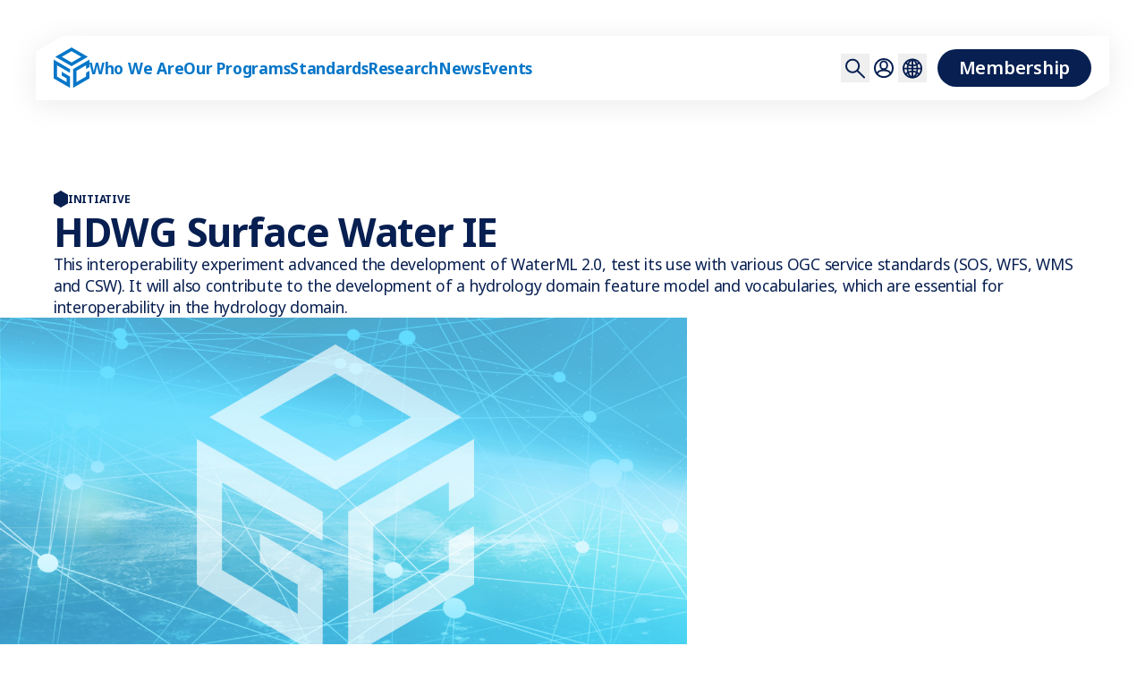

--- FILE ---
content_type: text/html; charset=UTF-8
request_url: https://www.ogc.org/initiatives/sw-ie/
body_size: 16365
content:
<!doctype html>
<html lang="en-US" class="_preload">
<head>
    <meta charset="UTF-8">
    <meta name="viewport" content="width=device-width, initial-scale=1">
    <meta name='robots' content='index, follow, max-image-preview:large, max-snippet:-1, max-video-preview:-1' />
	<style>img:is([sizes="auto" i], [sizes^="auto," i]) { contain-intrinsic-size: 3000px 1500px }</style>
	
	<!-- This site is optimized with the Yoast SEO plugin v26.6 - https://yoast.com/wordpress/plugins/seo/ -->
	<title>SW-IE Initiative | Advancing Space Weather Interoperability | OGC</title>
	<meta name="description" content="Discover the SW-IE initiative by OGC, focused on advancing interoperability in space weather data." />
	<link rel="canonical" href="https://www.ogc.org/initiatives/sw-ie/" />
	<meta property="og:locale" content="en_US" />
	<meta property="og:type" content="article" />
	<meta property="og:title" content="SW-IE Initiative | Advancing Space Weather Interoperability | OGC" />
	<meta property="og:description" content="Discover the SW-IE initiative by OGC, focused on advancing interoperability in space weather data." />
	<meta property="og:url" content="https://www.ogc.org/initiatives/sw-ie/" />
	<meta property="og:site_name" content="Open Geospatial Consortium" />
	<meta property="article:modified_time" content="2024-12-23T07:30:14+00:00" />
	<meta name="twitter:card" content="summary_large_image" />
	<meta name="twitter:label1" content="Est. reading time" />
	<meta name="twitter:data1" content="8 minutes" />
	<!-- / Yoast SEO plugin. -->


<link rel='dns-prefetch' href='//www.googletagmanager.com' />
<link rel='dns-prefetch' href='//fonts.googleapis.com' />
<link rel='dns-prefetch' href='//fonts.gstatic.com' />
<link rel="alternate" type="application/rss+xml" title="Open Geospatial Consortium &raquo; Feed" href="https://www.ogc.org/feed/" />
<link rel="alternate" type="application/rss+xml" title="Open Geospatial Consortium &raquo; Comments Feed" href="https://www.ogc.org/comments/feed/" />
<link rel="alternate" type="text/calendar" title="Open Geospatial Consortium &raquo; iCal Feed" href="https://www.ogc.org/events/?ical=1" />
<script type="text/javascript">
/* <![CDATA[ */
window._wpemojiSettings = {"baseUrl":"https:\/\/s.w.org\/images\/core\/emoji\/16.0.1\/72x72\/","ext":".png","svgUrl":"https:\/\/s.w.org\/images\/core\/emoji\/16.0.1\/svg\/","svgExt":".svg","source":{"concatemoji":"https:\/\/www.ogc.org\/wp-includes\/js\/wp-emoji-release.min.js?ver=6.8.3"}};
/*! This file is auto-generated */
!function(s,n){var o,i,e;function c(e){try{var t={supportTests:e,timestamp:(new Date).valueOf()};sessionStorage.setItem(o,JSON.stringify(t))}catch(e){}}function p(e,t,n){e.clearRect(0,0,e.canvas.width,e.canvas.height),e.fillText(t,0,0);var t=new Uint32Array(e.getImageData(0,0,e.canvas.width,e.canvas.height).data),a=(e.clearRect(0,0,e.canvas.width,e.canvas.height),e.fillText(n,0,0),new Uint32Array(e.getImageData(0,0,e.canvas.width,e.canvas.height).data));return t.every(function(e,t){return e===a[t]})}function u(e,t){e.clearRect(0,0,e.canvas.width,e.canvas.height),e.fillText(t,0,0);for(var n=e.getImageData(16,16,1,1),a=0;a<n.data.length;a++)if(0!==n.data[a])return!1;return!0}function f(e,t,n,a){switch(t){case"flag":return n(e,"\ud83c\udff3\ufe0f\u200d\u26a7\ufe0f","\ud83c\udff3\ufe0f\u200b\u26a7\ufe0f")?!1:!n(e,"\ud83c\udde8\ud83c\uddf6","\ud83c\udde8\u200b\ud83c\uddf6")&&!n(e,"\ud83c\udff4\udb40\udc67\udb40\udc62\udb40\udc65\udb40\udc6e\udb40\udc67\udb40\udc7f","\ud83c\udff4\u200b\udb40\udc67\u200b\udb40\udc62\u200b\udb40\udc65\u200b\udb40\udc6e\u200b\udb40\udc67\u200b\udb40\udc7f");case"emoji":return!a(e,"\ud83e\udedf")}return!1}function g(e,t,n,a){var r="undefined"!=typeof WorkerGlobalScope&&self instanceof WorkerGlobalScope?new OffscreenCanvas(300,150):s.createElement("canvas"),o=r.getContext("2d",{willReadFrequently:!0}),i=(o.textBaseline="top",o.font="600 32px Arial",{});return e.forEach(function(e){i[e]=t(o,e,n,a)}),i}function t(e){var t=s.createElement("script");t.src=e,t.defer=!0,s.head.appendChild(t)}"undefined"!=typeof Promise&&(o="wpEmojiSettingsSupports",i=["flag","emoji"],n.supports={everything:!0,everythingExceptFlag:!0},e=new Promise(function(e){s.addEventListener("DOMContentLoaded",e,{once:!0})}),new Promise(function(t){var n=function(){try{var e=JSON.parse(sessionStorage.getItem(o));if("object"==typeof e&&"number"==typeof e.timestamp&&(new Date).valueOf()<e.timestamp+604800&&"object"==typeof e.supportTests)return e.supportTests}catch(e){}return null}();if(!n){if("undefined"!=typeof Worker&&"undefined"!=typeof OffscreenCanvas&&"undefined"!=typeof URL&&URL.createObjectURL&&"undefined"!=typeof Blob)try{var e="postMessage("+g.toString()+"("+[JSON.stringify(i),f.toString(),p.toString(),u.toString()].join(",")+"));",a=new Blob([e],{type:"text/javascript"}),r=new Worker(URL.createObjectURL(a),{name:"wpTestEmojiSupports"});return void(r.onmessage=function(e){c(n=e.data),r.terminate(),t(n)})}catch(e){}c(n=g(i,f,p,u))}t(n)}).then(function(e){for(var t in e)n.supports[t]=e[t],n.supports.everything=n.supports.everything&&n.supports[t],"flag"!==t&&(n.supports.everythingExceptFlag=n.supports.everythingExceptFlag&&n.supports[t]);n.supports.everythingExceptFlag=n.supports.everythingExceptFlag&&!n.supports.flag,n.DOMReady=!1,n.readyCallback=function(){n.DOMReady=!0}}).then(function(){return e}).then(function(){var e;n.supports.everything||(n.readyCallback(),(e=n.source||{}).concatemoji?t(e.concatemoji):e.wpemoji&&e.twemoji&&(t(e.twemoji),t(e.wpemoji)))}))}((window,document),window._wpemojiSettings);
/* ]]> */
</script>
<link rel='stylesheet' id='wpra-lightbox-css' href='https://www.ogc.org/wp-content/plugins/wp-rss-aggregator/core/css/jquery-colorbox.css?ver=1.4.33' type='text/css' media='all' />
<style id='wp-emoji-styles-inline-css' type='text/css'>

	img.wp-smiley, img.emoji {
		display: inline !important;
		border: none !important;
		box-shadow: none !important;
		height: 1em !important;
		width: 1em !important;
		margin: 0 0.07em !important;
		vertical-align: -0.1em !important;
		background: none !important;
		padding: 0 !important;
	}
</style>
<link rel='stylesheet' id='wp-block-library-css' href='https://www.ogc.org/wp-includes/css/dist/block-library/style.min.css?ver=6.8.3' type='text/css' media='all' />
<style id='wp-block-library-theme-inline-css' type='text/css'>
.wp-block-audio :where(figcaption){color:#555;font-size:13px;text-align:center}.is-dark-theme .wp-block-audio :where(figcaption){color:#ffffffa6}.wp-block-audio{margin:0 0 1em}.wp-block-code{border:1px solid #ccc;border-radius:4px;font-family:Menlo,Consolas,monaco,monospace;padding:.8em 1em}.wp-block-embed :where(figcaption){color:#555;font-size:13px;text-align:center}.is-dark-theme .wp-block-embed :where(figcaption){color:#ffffffa6}.wp-block-embed{margin:0 0 1em}.blocks-gallery-caption{color:#555;font-size:13px;text-align:center}.is-dark-theme .blocks-gallery-caption{color:#ffffffa6}:root :where(.wp-block-image figcaption){color:#555;font-size:13px;text-align:center}.is-dark-theme :root :where(.wp-block-image figcaption){color:#ffffffa6}.wp-block-image{margin:0 0 1em}.wp-block-pullquote{border-bottom:4px solid;border-top:4px solid;color:currentColor;margin-bottom:1.75em}.wp-block-pullquote cite,.wp-block-pullquote footer,.wp-block-pullquote__citation{color:currentColor;font-size:.8125em;font-style:normal;text-transform:uppercase}.wp-block-quote{border-left:.25em solid;margin:0 0 1.75em;padding-left:1em}.wp-block-quote cite,.wp-block-quote footer{color:currentColor;font-size:.8125em;font-style:normal;position:relative}.wp-block-quote:where(.has-text-align-right){border-left:none;border-right:.25em solid;padding-left:0;padding-right:1em}.wp-block-quote:where(.has-text-align-center){border:none;padding-left:0}.wp-block-quote.is-large,.wp-block-quote.is-style-large,.wp-block-quote:where(.is-style-plain){border:none}.wp-block-search .wp-block-search__label{font-weight:700}.wp-block-search__button{border:1px solid #ccc;padding:.375em .625em}:where(.wp-block-group.has-background){padding:1.25em 2.375em}.wp-block-separator.has-css-opacity{opacity:.4}.wp-block-separator{border:none;border-bottom:2px solid;margin-left:auto;margin-right:auto}.wp-block-separator.has-alpha-channel-opacity{opacity:1}.wp-block-separator:not(.is-style-wide):not(.is-style-dots){width:100px}.wp-block-separator.has-background:not(.is-style-dots){border-bottom:none;height:1px}.wp-block-separator.has-background:not(.is-style-wide):not(.is-style-dots){height:2px}.wp-block-table{margin:0 0 1em}.wp-block-table td,.wp-block-table th{word-break:normal}.wp-block-table :where(figcaption){color:#555;font-size:13px;text-align:center}.is-dark-theme .wp-block-table :where(figcaption){color:#ffffffa6}.wp-block-video :where(figcaption){color:#555;font-size:13px;text-align:center}.is-dark-theme .wp-block-video :where(figcaption){color:#ffffffa6}.wp-block-video{margin:0 0 1em}:root :where(.wp-block-template-part.has-background){margin-bottom:0;margin-top:0;padding:1.25em 2.375em}
</style>
<link rel='stylesheet' id='wpra-displays-css' href='https://www.ogc.org/wp-content/plugins/wp-rss-aggregator/core/css/displays.css?ver=5.0.10' type='text/css' media='all' />
<style id='global-styles-inline-css' type='text/css'>
:root{--wp--preset--aspect-ratio--square: 1;--wp--preset--aspect-ratio--4-3: 4/3;--wp--preset--aspect-ratio--3-4: 3/4;--wp--preset--aspect-ratio--3-2: 3/2;--wp--preset--aspect-ratio--2-3: 2/3;--wp--preset--aspect-ratio--16-9: 16/9;--wp--preset--aspect-ratio--9-16: 9/16;--wp--preset--color--black: #000000;--wp--preset--color--cyan-bluish-gray: #abb8c3;--wp--preset--color--white: #ffffff;--wp--preset--color--pale-pink: #f78da7;--wp--preset--color--vivid-red: #cf2e2e;--wp--preset--color--luminous-vivid-orange: #ff6900;--wp--preset--color--luminous-vivid-amber: #fcb900;--wp--preset--color--light-green-cyan: #7bdcb5;--wp--preset--color--vivid-green-cyan: #00d084;--wp--preset--color--pale-cyan-blue: #8ed1fc;--wp--preset--color--vivid-cyan-blue: #0693e3;--wp--preset--color--vivid-purple: #9b51e0;--wp--preset--color--light-blue: #00B1FF;--wp--preset--color--blue: #0476C8;--wp--preset--color--dark-blue: #071F51;--wp--preset--color--light-orange: #E59C24;--wp--preset--color--dark-orange: #F25700;--wp--preset--color--light-green: #5EBB56;--wp--preset--color--dark-green: #00675E;--wp--preset--color--light-purple: #8263FF;--wp--preset--color--dark-purple: #7507E2;--wp--preset--color--light-gray: #B9C1C6;--wp--preset--color--mid-gray: #7F8487;--wp--preset--color--dark-gray: #484F53;--wp--preset--gradient--vivid-cyan-blue-to-vivid-purple: linear-gradient(135deg,rgba(6,147,227,1) 0%,rgb(155,81,224) 100%);--wp--preset--gradient--light-green-cyan-to-vivid-green-cyan: linear-gradient(135deg,rgb(122,220,180) 0%,rgb(0,208,130) 100%);--wp--preset--gradient--luminous-vivid-amber-to-luminous-vivid-orange: linear-gradient(135deg,rgba(252,185,0,1) 0%,rgba(255,105,0,1) 100%);--wp--preset--gradient--luminous-vivid-orange-to-vivid-red: linear-gradient(135deg,rgba(255,105,0,1) 0%,rgb(207,46,46) 100%);--wp--preset--gradient--very-light-gray-to-cyan-bluish-gray: linear-gradient(135deg,rgb(238,238,238) 0%,rgb(169,184,195) 100%);--wp--preset--gradient--cool-to-warm-spectrum: linear-gradient(135deg,rgb(74,234,220) 0%,rgb(151,120,209) 20%,rgb(207,42,186) 40%,rgb(238,44,130) 60%,rgb(251,105,98) 80%,rgb(254,248,76) 100%);--wp--preset--gradient--blush-light-purple: linear-gradient(135deg,rgb(255,206,236) 0%,rgb(152,150,240) 100%);--wp--preset--gradient--blush-bordeaux: linear-gradient(135deg,rgb(254,205,165) 0%,rgb(254,45,45) 50%,rgb(107,0,62) 100%);--wp--preset--gradient--luminous-dusk: linear-gradient(135deg,rgb(255,203,112) 0%,rgb(199,81,192) 50%,rgb(65,88,208) 100%);--wp--preset--gradient--pale-ocean: linear-gradient(135deg,rgb(255,245,203) 0%,rgb(182,227,212) 50%,rgb(51,167,181) 100%);--wp--preset--gradient--electric-grass: linear-gradient(135deg,rgb(202,248,128) 0%,rgb(113,206,126) 100%);--wp--preset--gradient--midnight: linear-gradient(135deg,rgb(2,3,129) 0%,rgb(40,116,252) 100%);--wp--preset--font-size--small: 13px;--wp--preset--font-size--medium: clamp(14px, 0.875rem + ((1vw - 3.2px) * 0.469), 20px);--wp--preset--font-size--large: clamp(22.041px, 1.378rem + ((1vw - 3.2px) * 1.091), 36px);--wp--preset--font-size--x-large: clamp(25.014px, 1.563rem + ((1vw - 3.2px) * 1.327), 42px);--wp--preset--font-size--xs: 12px;--wp--preset--font-size--sm: 0.75rem;--wp--preset--font-size--body: clamp(16px, 1rem + ((1vw - 3.2px) * 0.156), 18px);--wp--preset--font-size--md: clamp(20px, 1.25rem + ((1vw - 3.2px) * 0.313), 24px);--wp--preset--font-size--lg: clamp(20px, 1.25rem + ((1vw - 3.2px) * 0.781), 30px);--wp--preset--font-size--xl: clamp(30px, 1.875rem + ((1vw - 3.2px) * 0.625), 38px);--wp--preset--font-size--2-xl: clamp(32px, 2rem + ((1vw - 3.2px) * 1.25), 48px);--wp--preset--spacing--20: 0.44rem;--wp--preset--spacing--30: 0.67rem;--wp--preset--spacing--40: 1rem;--wp--preset--spacing--50: 1.5rem;--wp--preset--spacing--60: 2.25rem;--wp--preset--spacing--70: 3.38rem;--wp--preset--spacing--80: 5.06rem;--wp--preset--shadow--natural: 6px 6px 9px rgba(0, 0, 0, 0.2);--wp--preset--shadow--deep: 12px 12px 50px rgba(0, 0, 0, 0.4);--wp--preset--shadow--sharp: 6px 6px 0px rgba(0, 0, 0, 0.2);--wp--preset--shadow--outlined: 6px 6px 0px -3px rgba(255, 255, 255, 1), 6px 6px rgba(0, 0, 0, 1);--wp--preset--shadow--crisp: 6px 6px 0px rgba(0, 0, 0, 1);}:root { --wp--style--global--content-size: 1340px;--wp--style--global--wide-size: 1600px; }:where(body) { margin: 0; }.wp-site-blocks { padding-top: var(--wp--style--root--padding-top); padding-bottom: var(--wp--style--root--padding-bottom); }.has-global-padding { padding-right: var(--wp--style--root--padding-right); padding-left: var(--wp--style--root--padding-left); }.has-global-padding > .alignfull { margin-right: calc(var(--wp--style--root--padding-right) * -1); margin-left: calc(var(--wp--style--root--padding-left) * -1); }.has-global-padding :where(:not(.alignfull.is-layout-flow) > .has-global-padding:not(.wp-block-block, .alignfull)) { padding-right: 0; padding-left: 0; }.has-global-padding :where(:not(.alignfull.is-layout-flow) > .has-global-padding:not(.wp-block-block, .alignfull)) > .alignfull { margin-left: 0; margin-right: 0; }.wp-site-blocks > .alignleft { float: left; margin-right: 2em; }.wp-site-blocks > .alignright { float: right; margin-left: 2em; }.wp-site-blocks > .aligncenter { justify-content: center; margin-left: auto; margin-right: auto; }:where(.wp-site-blocks) > * { margin-block-start: 24px; margin-block-end: 0; }:where(.wp-site-blocks) > :first-child { margin-block-start: 0; }:where(.wp-site-blocks) > :last-child { margin-block-end: 0; }:root { --wp--style--block-gap: 24px; }:root :where(.is-layout-flow) > :first-child{margin-block-start: 0;}:root :where(.is-layout-flow) > :last-child{margin-block-end: 0;}:root :where(.is-layout-flow) > *{margin-block-start: 24px;margin-block-end: 0;}:root :where(.is-layout-constrained) > :first-child{margin-block-start: 0;}:root :where(.is-layout-constrained) > :last-child{margin-block-end: 0;}:root :where(.is-layout-constrained) > *{margin-block-start: 24px;margin-block-end: 0;}:root :where(.is-layout-flex){gap: 24px;}:root :where(.is-layout-grid){gap: 24px;}.is-layout-flow > .alignleft{float: left;margin-inline-start: 0;margin-inline-end: 2em;}.is-layout-flow > .alignright{float: right;margin-inline-start: 2em;margin-inline-end: 0;}.is-layout-flow > .aligncenter{margin-left: auto !important;margin-right: auto !important;}.is-layout-constrained > .alignleft{float: left;margin-inline-start: 0;margin-inline-end: 2em;}.is-layout-constrained > .alignright{float: right;margin-inline-start: 2em;margin-inline-end: 0;}.is-layout-constrained > .aligncenter{margin-left: auto !important;margin-right: auto !important;}.is-layout-constrained > :where(:not(.alignleft):not(.alignright):not(.alignfull)){max-width: var(--wp--style--global--content-size);margin-left: auto !important;margin-right: auto !important;}.is-layout-constrained > .alignwide{max-width: var(--wp--style--global--wide-size);}body .is-layout-flex{display: flex;}.is-layout-flex{flex-wrap: wrap;align-items: center;}.is-layout-flex > :is(*, div){margin: 0;}body .is-layout-grid{display: grid;}.is-layout-grid > :is(*, div){margin: 0;}body{color: var(--wp--preset--color--dark-blue);font-size: var(--wp--preset--font-size--body);--wp--style--root--padding-top: 0px;--wp--style--root--padding-right: 0px;--wp--style--root--padding-bottom: 0px;--wp--style--root--padding-left: 0px;}a:where(:not(.wp-element-button)){text-decoration: underline;}:root :where(.wp-element-button, .wp-block-button__link){background-color: #32373c;border-width: 0;color: #fff;font-family: inherit;font-size: inherit;line-height: inherit;padding: calc(0.667em + 2px) calc(1.333em + 2px);text-decoration: none;}.has-black-color{color: var(--wp--preset--color--black) !important;}.has-cyan-bluish-gray-color{color: var(--wp--preset--color--cyan-bluish-gray) !important;}.has-white-color{color: var(--wp--preset--color--white) !important;}.has-pale-pink-color{color: var(--wp--preset--color--pale-pink) !important;}.has-vivid-red-color{color: var(--wp--preset--color--vivid-red) !important;}.has-luminous-vivid-orange-color{color: var(--wp--preset--color--luminous-vivid-orange) !important;}.has-luminous-vivid-amber-color{color: var(--wp--preset--color--luminous-vivid-amber) !important;}.has-light-green-cyan-color{color: var(--wp--preset--color--light-green-cyan) !important;}.has-vivid-green-cyan-color{color: var(--wp--preset--color--vivid-green-cyan) !important;}.has-pale-cyan-blue-color{color: var(--wp--preset--color--pale-cyan-blue) !important;}.has-vivid-cyan-blue-color{color: var(--wp--preset--color--vivid-cyan-blue) !important;}.has-vivid-purple-color{color: var(--wp--preset--color--vivid-purple) !important;}.has-light-blue-color{color: var(--wp--preset--color--light-blue) !important;}.has-blue-color{color: var(--wp--preset--color--blue) !important;}.has-dark-blue-color{color: var(--wp--preset--color--dark-blue) !important;}.has-light-orange-color{color: var(--wp--preset--color--light-orange) !important;}.has-dark-orange-color{color: var(--wp--preset--color--dark-orange) !important;}.has-light-green-color{color: var(--wp--preset--color--light-green) !important;}.has-dark-green-color{color: var(--wp--preset--color--dark-green) !important;}.has-light-purple-color{color: var(--wp--preset--color--light-purple) !important;}.has-dark-purple-color{color: var(--wp--preset--color--dark-purple) !important;}.has-light-gray-color{color: var(--wp--preset--color--light-gray) !important;}.has-mid-gray-color{color: var(--wp--preset--color--mid-gray) !important;}.has-dark-gray-color{color: var(--wp--preset--color--dark-gray) !important;}.has-black-background-color{background-color: var(--wp--preset--color--black) !important;}.has-cyan-bluish-gray-background-color{background-color: var(--wp--preset--color--cyan-bluish-gray) !important;}.has-white-background-color{background-color: var(--wp--preset--color--white) !important;}.has-pale-pink-background-color{background-color: var(--wp--preset--color--pale-pink) !important;}.has-vivid-red-background-color{background-color: var(--wp--preset--color--vivid-red) !important;}.has-luminous-vivid-orange-background-color{background-color: var(--wp--preset--color--luminous-vivid-orange) !important;}.has-luminous-vivid-amber-background-color{background-color: var(--wp--preset--color--luminous-vivid-amber) !important;}.has-light-green-cyan-background-color{background-color: var(--wp--preset--color--light-green-cyan) !important;}.has-vivid-green-cyan-background-color{background-color: var(--wp--preset--color--vivid-green-cyan) !important;}.has-pale-cyan-blue-background-color{background-color: var(--wp--preset--color--pale-cyan-blue) !important;}.has-vivid-cyan-blue-background-color{background-color: var(--wp--preset--color--vivid-cyan-blue) !important;}.has-vivid-purple-background-color{background-color: var(--wp--preset--color--vivid-purple) !important;}.has-light-blue-background-color{background-color: var(--wp--preset--color--light-blue) !important;}.has-blue-background-color{background-color: var(--wp--preset--color--blue) !important;}.has-dark-blue-background-color{background-color: var(--wp--preset--color--dark-blue) !important;}.has-light-orange-background-color{background-color: var(--wp--preset--color--light-orange) !important;}.has-dark-orange-background-color{background-color: var(--wp--preset--color--dark-orange) !important;}.has-light-green-background-color{background-color: var(--wp--preset--color--light-green) !important;}.has-dark-green-background-color{background-color: var(--wp--preset--color--dark-green) !important;}.has-light-purple-background-color{background-color: var(--wp--preset--color--light-purple) !important;}.has-dark-purple-background-color{background-color: var(--wp--preset--color--dark-purple) !important;}.has-light-gray-background-color{background-color: var(--wp--preset--color--light-gray) !important;}.has-mid-gray-background-color{background-color: var(--wp--preset--color--mid-gray) !important;}.has-dark-gray-background-color{background-color: var(--wp--preset--color--dark-gray) !important;}.has-black-border-color{border-color: var(--wp--preset--color--black) !important;}.has-cyan-bluish-gray-border-color{border-color: var(--wp--preset--color--cyan-bluish-gray) !important;}.has-white-border-color{border-color: var(--wp--preset--color--white) !important;}.has-pale-pink-border-color{border-color: var(--wp--preset--color--pale-pink) !important;}.has-vivid-red-border-color{border-color: var(--wp--preset--color--vivid-red) !important;}.has-luminous-vivid-orange-border-color{border-color: var(--wp--preset--color--luminous-vivid-orange) !important;}.has-luminous-vivid-amber-border-color{border-color: var(--wp--preset--color--luminous-vivid-amber) !important;}.has-light-green-cyan-border-color{border-color: var(--wp--preset--color--light-green-cyan) !important;}.has-vivid-green-cyan-border-color{border-color: var(--wp--preset--color--vivid-green-cyan) !important;}.has-pale-cyan-blue-border-color{border-color: var(--wp--preset--color--pale-cyan-blue) !important;}.has-vivid-cyan-blue-border-color{border-color: var(--wp--preset--color--vivid-cyan-blue) !important;}.has-vivid-purple-border-color{border-color: var(--wp--preset--color--vivid-purple) !important;}.has-light-blue-border-color{border-color: var(--wp--preset--color--light-blue) !important;}.has-blue-border-color{border-color: var(--wp--preset--color--blue) !important;}.has-dark-blue-border-color{border-color: var(--wp--preset--color--dark-blue) !important;}.has-light-orange-border-color{border-color: var(--wp--preset--color--light-orange) !important;}.has-dark-orange-border-color{border-color: var(--wp--preset--color--dark-orange) !important;}.has-light-green-border-color{border-color: var(--wp--preset--color--light-green) !important;}.has-dark-green-border-color{border-color: var(--wp--preset--color--dark-green) !important;}.has-light-purple-border-color{border-color: var(--wp--preset--color--light-purple) !important;}.has-dark-purple-border-color{border-color: var(--wp--preset--color--dark-purple) !important;}.has-light-gray-border-color{border-color: var(--wp--preset--color--light-gray) !important;}.has-mid-gray-border-color{border-color: var(--wp--preset--color--mid-gray) !important;}.has-dark-gray-border-color{border-color: var(--wp--preset--color--dark-gray) !important;}.has-vivid-cyan-blue-to-vivid-purple-gradient-background{background: var(--wp--preset--gradient--vivid-cyan-blue-to-vivid-purple) !important;}.has-light-green-cyan-to-vivid-green-cyan-gradient-background{background: var(--wp--preset--gradient--light-green-cyan-to-vivid-green-cyan) !important;}.has-luminous-vivid-amber-to-luminous-vivid-orange-gradient-background{background: var(--wp--preset--gradient--luminous-vivid-amber-to-luminous-vivid-orange) !important;}.has-luminous-vivid-orange-to-vivid-red-gradient-background{background: var(--wp--preset--gradient--luminous-vivid-orange-to-vivid-red) !important;}.has-very-light-gray-to-cyan-bluish-gray-gradient-background{background: var(--wp--preset--gradient--very-light-gray-to-cyan-bluish-gray) !important;}.has-cool-to-warm-spectrum-gradient-background{background: var(--wp--preset--gradient--cool-to-warm-spectrum) !important;}.has-blush-light-purple-gradient-background{background: var(--wp--preset--gradient--blush-light-purple) !important;}.has-blush-bordeaux-gradient-background{background: var(--wp--preset--gradient--blush-bordeaux) !important;}.has-luminous-dusk-gradient-background{background: var(--wp--preset--gradient--luminous-dusk) !important;}.has-pale-ocean-gradient-background{background: var(--wp--preset--gradient--pale-ocean) !important;}.has-electric-grass-gradient-background{background: var(--wp--preset--gradient--electric-grass) !important;}.has-midnight-gradient-background{background: var(--wp--preset--gradient--midnight) !important;}.has-small-font-size{font-size: var(--wp--preset--font-size--small) !important;}.has-medium-font-size{font-size: var(--wp--preset--font-size--medium) !important;}.has-large-font-size{font-size: var(--wp--preset--font-size--large) !important;}.has-x-large-font-size{font-size: var(--wp--preset--font-size--x-large) !important;}.has-xs-font-size{font-size: var(--wp--preset--font-size--xs) !important;}.has-sm-font-size{font-size: var(--wp--preset--font-size--sm) !important;}.has-body-font-size{font-size: var(--wp--preset--font-size--body) !important;}.has-md-font-size{font-size: var(--wp--preset--font-size--md) !important;}.has-lg-font-size{font-size: var(--wp--preset--font-size--lg) !important;}.has-xl-font-size{font-size: var(--wp--preset--font-size--xl) !important;}.has-2-xl-font-size{font-size: var(--wp--preset--font-size--2-xl) !important;}
:root :where(.wp-block-pullquote){font-size: clamp(0.984em, 0.984rem + ((1vw - 0.2em) * 0.645), 1.5em);line-height: 1.6;}
</style>
<link rel='stylesheet' id='contact-form-7-css' href='https://www.ogc.org/wp-content/plugins/contact-form-7/includes/css/styles.css?ver=6.1.4' type='text/css' media='all' />
<link rel='stylesheet' id='evcf7-front-style-css' href='https://www.ogc.org/wp-content/plugins/email-verification-for-contact-form-7/assets/css/front-style.css?ver=2.4.1' type='text/css' media='all' />
<link rel='stylesheet' id='google-fonts-preconnect-css' href='https://fonts.googleapis.com' type='text/css' media='all' />
<link rel='stylesheet' id='google-fonts-preconnect-crossorigin-css' href='https://fonts.gstatic.com' type='text/css' media='all' />
<link rel='stylesheet' id='google-fonts-css' href='https://fonts.googleapis.com/css2?family=Noto+Kufi+Arabic:wght@100..900&#038;family=Noto+Sans+JP:wght@100..900&#038;family=Noto+Sans+SC:wght@100..900&#038;family=Noto+Sans:ital,wght@0,100..900;1,100..900&#038;display=swap' type='text/css' media='all' />
<link rel='stylesheet' id='main-css' href='https://www.ogc.org/wp-content/themes/ogc-24/theme/assets/dist/assets/main-BM887IZB.css?ver=1768516138' type='text/css' media='all' />
<link rel='stylesheet' id='searchwp-live-search-css' href='https://www.ogc.org/wp-content/plugins/searchwp-live-ajax-search/assets/styles/style.min.css?ver=1.8.7' type='text/css' media='all' />
<style id='searchwp-live-search-inline-css' type='text/css'>
.searchwp-live-search-result .searchwp-live-search-result--title a {
  font-size: 16px;
}
.searchwp-live-search-result .searchwp-live-search-result--price {
  font-size: 14px;
}
.searchwp-live-search-result .searchwp-live-search-result--add-to-cart .button {
  font-size: 14px;
}

</style>
<link rel='stylesheet' id='searchwp-forms-css' href='https://www.ogc.org/wp-content/plugins/searchwp/assets/css/frontend/search-forms.min.css?ver=4.5.6' type='text/css' media='all' />
<script type="text/javascript" src="https://www.ogc.org/wp-includes/js/jquery/jquery.min.js?ver=3.7.1" id="jquery-core-js"></script>
<script type="text/javascript" src="https://www.ogc.org/wp-includes/js/jquery/jquery-migrate.min.js?ver=3.4.1" id="jquery-migrate-js"></script>

<!-- Google tag (gtag.js) snippet added by Site Kit -->
<!-- Google Analytics snippet added by Site Kit -->
<script type="text/javascript" src="https://www.googletagmanager.com/gtag/js?id=G-7YJ6JGH9QT" id="google_gtagjs-js" async></script>
<script type="text/javascript" id="google_gtagjs-js-after">
/* <![CDATA[ */
window.dataLayer = window.dataLayer || [];function gtag(){dataLayer.push(arguments);}
gtag("set","linker",{"domains":["www.ogc.org"]});
gtag("js", new Date());
gtag("set", "developer_id.dZTNiMT", true);
gtag("config", "G-7YJ6JGH9QT");
 window._googlesitekit = window._googlesitekit || {}; window._googlesitekit.throttledEvents = []; window._googlesitekit.gtagEvent = (name, data) => { var key = JSON.stringify( { name, data } ); if ( !! window._googlesitekit.throttledEvents[ key ] ) { return; } window._googlesitekit.throttledEvents[ key ] = true; setTimeout( () => { delete window._googlesitekit.throttledEvents[ key ]; }, 5 ); gtag( "event", name, { ...data, event_source: "site-kit" } ); }; 
/* ]]> */
</script>
<link rel="https://api.w.org/" href="https://www.ogc.org/wp-json/" /><link rel="alternate" title="JSON" type="application/json" href="https://www.ogc.org/wp-json/wp/v2/initiatives/3671" /><link rel="EditURI" type="application/rsd+xml" title="RSD" href="https://www.ogc.org/xmlrpc.php?rsd" />
<meta name="generator" content="WordPress 6.8.3" />
<link rel='shortlink' href='https://www.ogc.org/?p=3671' />
<link rel="alternate" title="oEmbed (JSON)" type="application/json+oembed" href="https://www.ogc.org/wp-json/oembed/1.0/embed?url=https%3A%2F%2Fwww.ogc.org%2Finitiatives%2Fsw-ie%2F" />
<link rel="alternate" title="oEmbed (XML)" type="text/xml+oembed" href="https://www.ogc.org/wp-json/oembed/1.0/embed?url=https%3A%2F%2Fwww.ogc.org%2Finitiatives%2Fsw-ie%2F&#038;format=xml" />
                <style type="text/css">
                    .evcf7_email_sent{ color: #46b450; }.evcf7_error_sending_mail{ color: #dc3232; }                </style>
            <meta name="generator" content="Site Kit by Google 1.168.0" /><meta name="tec-api-version" content="v1"><meta name="tec-api-origin" content="https://www.ogc.org"><link rel="alternate" href="https://www.ogc.org/wp-json/tribe/events/v1/" />
<!-- Google Tag Manager snippet added by Site Kit -->
<script type="text/javascript">
/* <![CDATA[ */

			( function( w, d, s, l, i ) {
				w[l] = w[l] || [];
				w[l].push( {'gtm.start': new Date().getTime(), event: 'gtm.js'} );
				var f = d.getElementsByTagName( s )[0],
					j = d.createElement( s ), dl = l != 'dataLayer' ? '&l=' + l : '';
				j.async = true;
				j.src = 'https://www.googletagmanager.com/gtm.js?id=' + i + dl;
				f.parentNode.insertBefore( j, f );
			} )( window, document, 'script', 'dataLayer', 'GTM-NHNRKMN' );
			
/* ]]> */
</script>

<!-- End Google Tag Manager snippet added by Site Kit -->
<link rel="icon" href="https://www.ogc.org/wp-content/uploads/2025/12/OGC-logo-150x150.png" sizes="32x32" />
<link rel="icon" href="https://www.ogc.org/wp-content/uploads/2025/12/OGC-logo-300x300.png" sizes="192x192" />
<link rel="apple-touch-icon" href="https://www.ogc.org/wp-content/uploads/2025/12/OGC-logo-300x300.png" />
<meta name="msapplication-TileImage" content="https://www.ogc.org/wp-content/uploads/2025/12/OGC-logo-300x300.png" />
		<style type="text/css" id="wp-custom-css">
			@media (min-width: 782px) {
.page-id-2 .block-hero.as-image-full,
  .postid-16726 .block-hero.as-image-full {
    max-height: min(50vh, 1080px);
}
}
}		</style>
		    <!-- script src="https://cdn.pagesense.io/js/ogcportal/0d4ebf8468e1489a878d9c470286c84f.js"></script-->
</head>
<body class="wp-singular initiatives-template-default single single-initiatives postid-3671 wp-embed-responsive wp-theme-ogc-24theme tribe-no-js">
    		<!-- Google Tag Manager (noscript) snippet added by Site Kit -->
		<noscript>
			<iframe src="https://www.googletagmanager.com/ns.html?id=GTM-NHNRKMN" height="0" width="0" style="display:none;visibility:hidden"></iframe>
		</noscript>
		<!-- End Google Tag Manager (noscript) snippet added by Site Kit -->
		
<a href="#main-content" class="skip-link">Skip to main content</a>

<header class="sticky z-30 py-4 px-5 pointer-events-none xl:py-10 xl:px-10 top-[--site-header-offset] site-header">
    <div class="brand-drop-shadow">
        <div class="px-5 items-center flex-wrap py-4 lg:py-0 relative lg:gap-x-7 xl:gap-x-9 bg-white pointer-events-auto clip-corners-tl-br flex">
            <a href="https://www.ogc.org" class="block text-blue flex-shrink-0 w-8 lg:w-10 transition-colors hover:text-blue-700" aria-label="Go to home page">
                <svg xmlns="http://www.w3.org/2000/svg" fill="none" viewBox="0 0 40 46" aria-hidden="true" focusable="false">
  <path fill="currentColor" d="M18.173 32.528v12.596L.001 34.633 0 13.638 18.172 24.13v4.198l-3.627-2.093-1.818-1.05-9.09-5.248v12.596l10.908 6.299v-4.2l-5.454-3.148v-4.199l9.082 5.243ZM19.993 16.795l-10.91-6.298 10.91-6.299 10.908 6.3-1.817 1.049-9.091 5.248Zm0-16.795L1.81 10.497l18.181 10.497 18.182-10.497L19.993 0ZM29.1 24.08l3.637-2.1 3.636-2.1v4.2L40 21.986v-8.35l-18.173 10.49v4.152h.001v16.796l-.01-.005v.058L40 34.63v-8.446l-3.627 2.095v4.198l-10.91 6.299.001-12.597 3.636-2.1Z"/>
</svg>
            </a>

            <nav class="site-nav"><ul id="menu-main-pages" class="menu"><li id="menu-item-12105" class="menu-item menu-item-type-post_type menu-item-object-page menu-item-12105"><a href="https://www.ogc.org/who-we-are/">Who We Are</a></li>
<li id="menu-item-12106" class="menu-item menu-item-type-post_type menu-item-object-page menu-item-12106"><a href="https://www.ogc.org/our-programs/">Our Programs</a></li>
<li id="menu-item-12114" class="menu-item menu-item-type-post_type menu-item-object-page menu-item-12114"><a href="https://www.ogc.org/standards/">Standards</a></li>
<li id="menu-item-16655" class="menu-item menu-item-type-post_type menu-item-object-page menu-item-16655"><a href="https://www.ogc.org/research-in-action/">Research</a></li>
<li id="menu-item-12323" class="menu-item menu-item-type-post_type menu-item-object-page menu-item-12323"><a href="https://www.ogc.org/news/">News</a></li>
<li id="menu-item-14509" class="menu-item menu-item-type-custom menu-item-object-custom menu-item-14509"><a href="/events/">Events</a></li>
</ul></nav>
            <div class="flex items-center gap-2 lg:gap-1 ml-auto">
                <button
                    class="size-8 p-[5px] site-header-search-trigger hover:text-blue transition-colors"
                    aria-controls="site-search-form"
                    aria-expanded="false"
                    aria-label="Toggle site search form"
                    title="Search"
                >
                    <svg xmlns="http://www.w3.org/2000/svg" fill="none" viewBox="0 0 22 23" aria-hidden="true" focusable="false">
  <path stroke="currentColor" stroke-linecap="round" stroke-linejoin="round" stroke-width="2" d="M8.107 15.828a7.107 7.107 0 1 0 0-14.214 7.107 7.107 0 0 0 0 14.214ZM21 21.514l-7.918-7.818"/>
</svg>
                </button>

                <button
                    class="size-8 p-px site-header-mobile-menu-trigger group lg:hidden hover:text-blue transition-colors"
                    aria-controls="site-header-mobile"
                    aria-expanded="false"
                    aria-label="Toggle site menu"
                >
                    <svg xmlns="http://www.w3.org/2000/svg" fill="none" viewBox="0 0 28 19" aria-hidden="true" focusable="false" class="group-aria-expanded:hidden">
  <path stroke="currentColor" stroke-linecap="square" stroke-miterlimit="10" stroke-width="2" d="M1.857 9.95H27M1.857 1.95H27M1.857 17.95H27"></path>
</svg>
                    <svg xmlns="http://www.w3.org/2000/svg" fill="none" viewBox="0 0 23 24" aria-hidden="true" focusable="false" class="p-1 hidden group-aria-expanded:block">
  <path stroke="currentColor" stroke-linecap="square" stroke-miterlimit="10" stroke-width="2" d="M1.516 2 21 21.484M1.516 22 21 2.516"></path>
</svg>
                </button>

                <a href="https://portal.ogc.org/" target="_blank" rel="noopener noreferrer" class="size-8 p-[5px] hidden lg:block hover:text-blue transition-colors" aria-label="Visit OGC Portal" title="OGC Portal">
                    <svg xmlns="http://www.w3.org/2000/svg" fill="none" viewBox="0 0 23 24" aria-hidden="true" focusable="false">
    <path stroke="currentColor" stroke-linecap="round" stroke-linejoin="round" stroke-width="2" d="M11.5 22.064c5.799 0 10.5-4.701 10.5-10.5 0-5.8-4.701-10.5-10.5-10.5S1 5.763 1 11.563c0 5.799 4.701 10.5 10.5 10.5Z"/>
    <path stroke="currentColor" stroke-linecap="round" stroke-linejoin="round" stroke-width="2" d="M19.375 18.126c-.868-2.984-4.2-3.97-7.875-3.97-3.58 0-6.918 1.14-7.875 3.97M11.5 3.688a3.938 3.938 0 0 1 3.938 3.938v1.312a3.938 3.938 0 0 1-7.876 0V7.626A3.938 3.938 0 0 1 11.5 3.688Z"/>
</svg>
                </a>

                <button
                    id="site-translate-trigger-mobile"
                    aria-label="Translate site"
                    aria-haspopup="dialog"
                    aria-controls="gtranslate-modal"
                    aria-expanded="false"
                    class="size-8 p-[5px] hidden lg:block hover:text-blue transition-colors site-translate-trigger"
                    title="Translate"
                >
                    <svg xmlns="http://www.w3.org/2000/svg" fill="none" viewBox="0 0 24 25" aria-hidden="true" focusable="false">
    <path stroke="currentColor" stroke-miterlimit="10" stroke-width="2" d="M3.7 19.814c2-2.3 5-3.75 8.3-3.75 3.3 0 6.25 1.45 8.25 3.75M3.7 5.313c2 2.3 5 3.75 8.3 3.75 3.3 0 6.25-1.45 8.25-3.75"/>
    <path stroke="currentColor" stroke-miterlimit="10" stroke-width="2" d="M12 23.564c3.9-1.85 6-6.1 6-11s-2.1-9.15-6-11M12 23.564c-3.9-1.85-6-6.1-6-11s2.1-9.15 6-11M12 23.564v-22M1 12.563h22"/>
    <path stroke="currentColor" stroke-linecap="square" stroke-miterlimit="10" stroke-width="2" d="M12 23.564c6.075 0 11-4.925 11-11 0-6.076-4.925-11-11-11s-11 4.924-11 11c0 6.075 4.925 11 11 11Z"/>
</svg>
                </button>

                <div class="site-nav-actions"><ul id="menu-site-header-actions" class="menu"><li id="menu-item-12142" class="menu-item menu-item-type-post_type menu-item-object-page menu-item-12142"><a href="https://www.ogc.org/membership/">Membership</a></li>
</ul></div>            </div>

            <div id="site-header-mobile" class="site-header-mobile flex items-end justify-between gap-4 lg:hidden">
                <div class="pl-12 pb-5">
                    <nav class="site-nav-mobile"><ul id="menu-main-pages-1" class="menu"><li class="menu-item menu-item-type-post_type menu-item-object-page menu-item-12105"><a href="https://www.ogc.org/who-we-are/">Who We Are</a></li>
<li class="menu-item menu-item-type-post_type menu-item-object-page menu-item-12106"><a href="https://www.ogc.org/our-programs/">Our Programs</a></li>
<li class="menu-item menu-item-type-post_type menu-item-object-page menu-item-12114"><a href="https://www.ogc.org/standards/">Standards</a></li>
<li class="menu-item menu-item-type-post_type menu-item-object-page menu-item-16655"><a href="https://www.ogc.org/research-in-action/">Research</a></li>
<li class="menu-item menu-item-type-post_type menu-item-object-page menu-item-12323"><a href="https://www.ogc.org/news/">News</a></li>
<li class="menu-item menu-item-type-custom menu-item-object-custom menu-item-14509"><a href="/events/">Events</a></li>
</ul></nav><div class="site-nav-actions-mobile"><ul id="menu-site-header-actions-1" class="menu"><li class="menu-item menu-item-type-post_type menu-item-object-page menu-item-12142"><a href="https://www.ogc.org/membership/">Membership</a></li>
</ul></div>                </div>

                <div class="pb-6 gap-2 flex">
                    <a href="https://portal.ogc.org/" target="_blank" rel="noopener noreferrer" class="size-8 p-[5px] hover:text-blue transition-colors" aria-label="Visit OGC Portal">
                        <svg xmlns="http://www.w3.org/2000/svg" fill="none" viewBox="0 0 23 24" aria-hidden="true" focusable="false">
    <path stroke="currentColor" stroke-linecap="round" stroke-linejoin="round" stroke-width="2" d="M11.5 22.064c5.799 0 10.5-4.701 10.5-10.5 0-5.8-4.701-10.5-10.5-10.5S1 5.763 1 11.563c0 5.799 4.701 10.5 10.5 10.5Z"/>
    <path stroke="currentColor" stroke-linecap="round" stroke-linejoin="round" stroke-width="2" d="M19.375 18.126c-.868-2.984-4.2-3.97-7.875-3.97-3.58 0-6.918 1.14-7.875 3.97M11.5 3.688a3.938 3.938 0 0 1 3.938 3.938v1.312a3.938 3.938 0 0 1-7.876 0V7.626A3.938 3.938 0 0 1 11.5 3.688Z"/>
</svg>
                    </a>

                    <button
                        id="site-translate-trigger"
                        aria-haspopup="dialog"
                        aria-controls="gtranslate-modal"
                        aria-expanded="false"
                        class="size-8 p-[5px] hover:text-blue transition-colors site-translate-trigger"
                    >
                        <svg xmlns="http://www.w3.org/2000/svg" fill="none" viewBox="0 0 24 25" aria-hidden="true" focusable="false">
    <path stroke="currentColor" stroke-miterlimit="10" stroke-width="2" d="M3.7 19.814c2-2.3 5-3.75 8.3-3.75 3.3 0 6.25 1.45 8.25 3.75M3.7 5.313c2 2.3 5 3.75 8.3 3.75 3.3 0 6.25-1.45 8.25-3.75"/>
    <path stroke="currentColor" stroke-miterlimit="10" stroke-width="2" d="M12 23.564c3.9-1.85 6-6.1 6-11s-2.1-9.15-6-11M12 23.564c-3.9-1.85-6-6.1-6-11s2.1-9.15 6-11M12 23.564v-22M1 12.563h22"/>
    <path stroke="currentColor" stroke-linecap="square" stroke-miterlimit="10" stroke-width="2" d="M12 23.564c6.075 0 11-4.925 11-11 0-6.076-4.925-11-11-11s-11 4.924-11 11c0 6.075 4.925 11 11 11Z"/>
</svg>
                    </button>
                </div>
            </div>

            <div id="site-search-form" class="site-search-form">
                <div class="pb-6 lg:pb-9">
                    		<style>
			
			
			
			
			
			
			
			
					</style>
				<form id="searchwp-form-1"
			role="search"
			method="get"
			class="searchwp-form"
			action="https://www.ogc.org/"
			aria-label="Search">
			<input type="hidden" name="swp_form[form_id]" value="1">
			<div class="swp-flex--col swp-flex--wrap swp-flex--gap-md">
				<div class="swp-flex--row swp-items-stretch swp-flex--gap-md">
					<div class="searchwp-form-input-container swp-items-stretch">
						
																		<input type="search"
							class="swp-input--search swp-input"
							placeholder="Search..."
							value=""
							name="s"
							title="Search..."
						   	aria-label="Search"
							aria-required="false"
							 data-swplive="true" data-swpengine="default"                        />
					</div>

											<input type="submit"
							class="search-submit swp-button"
							value="Search"
							aria-label="Search"
						/>
					
				</div>

				
							</div>
					</form>
		                </div>
            </div>
        </div>
    </div>
</header>

<div id="gtranslate-modal" role="dialog" aria-labelledby="site-translate-trigger-mobile site-translate-trigger" aria-hidden="true" class="gtranslate-modal aria-hidden:invisible">
    <div class="modal-dialog m-auto">
        <div class="bg-white clip-corners-tl-br px-8 pt-7 pb-12">
            <div class="mb-5">
                <p class="font-bold">Please select a language:</p>
                <p class="fs-sm text-gray mt-2">Our website uses machine translation to translate content.</p>
            </div>
            <div class="gtranslate_wrapper" id="gt-wrapper-55303438"></div>        </div>
    </div>
</div>

<div class="site-screen bg-blue-300 opacity-0 transition-opacity duration-500 fixed inset-0 z-20 pointer-events-none" aria-hidden="true"></div>

<main id="main-content">

<article id="post-3671" class="post-3671 initiatives type-initiatives status-publish has-post-thumbnail hentry" style="--accent-color: #00675e;">
    <header class="post-header">
        <div class="block-inner container is-layout-flow page-hero-offset">
                            <div class="flex gap-4 flex-wrap">
                                            <span class="inline-flex items-start gap-2.5 fs-sm font-bold uppercase">
                            <svg xmlns="http://www.w3.org/2000/svg" fill="none" viewBox="0 0 16 19" aria-hidden="true" focusable="false" class="relative w-4 flex-shrink-0 -top-[0.25em]">
  <path fill="currentColor" d="M7.988 0 0 4.732v9.61L7.988 19 16 14.341v-9.61L7.988 0Z"></path>
</svg>
                            Initiative                        </span>
                    
                                    </div>
            
            <h1 class="fs-2xl font-bold">
                HDWG Surface Water IE            </h1>

            <p>This interoperability experiment advanced the development of WaterML 2.0, test its use with various OGC service standards (SOS, WFS, WMS and CSW). It will also contribute to the development of a hydrology domain feature model and vocabularies, which are essential for interoperability in the hydrology domain.</p>
        </div>

        <div class="order-first md:order-last flex-shrink-0 md:w-1/2 lg:w-3/5 relative">
            <img width="1280" height="670" src="https://www.ogc.org/wp-content/uploads/2023/01/ogc-banner-with-watermark.jpg" class="attachment-full size-full wp-post-image default-featured-img" alt="" decoding="async" srcset="https://www.ogc.org/wp-content/uploads/2023/01/ogc-banner-with-watermark.jpg 1280w, https://www.ogc.org/wp-content/uploads/2023/01/ogc-banner-with-watermark-300x157.jpg 300w, https://www.ogc.org/wp-content/uploads/2023/01/ogc-banner-with-watermark-1024x536.jpg 1024w, https://www.ogc.org/wp-content/uploads/2023/01/ogc-banner-with-watermark-768x402.jpg 768w" sizes="(max-width: 1280px) 100vw, 1280px" />        </div>
    </header>

    <section class="post-body is-layout-flow has-global-padding mt-12 xl:mt-16">
        <div class="flex flex-col md:flex-row justify-between gap-4">
            
            
        </div>

        

        <h2>SUMMARY</h2>
<p>This interoperability experiment will advance the development of WaterML 2.0, test its use with various OGC service standards (SOS, WFS, WMS and CSW). It will also contribute to the development of a hydrology domain feature model and vocabularies, which are essential for interoperability in the hydrology domain.</p>
<p>The use of O&amp;M compliant WaterML 2.0 and OGC web services for data exchange will allow for easier access and interpretation of water data. The ultimate use of the exposed data will depend on the context of participating organizations and their driving requirements. We expect the IE will result in further development of WaterML 2.0, including a schema, example instances, and documentation describing the schema. It will also result in a documented evaluation of the compatibility of WaterML 2.0 with OGC services, which can feed back to OGC. In particular, surface water datasets typically contain a large number of observations at a small number of locations, which will test WaterML 2.0 in new ways. This contrasts and complements the Groundwater IE in which there are many locations with a comparative small number of observations. We expect that the project will discover issues related transferring large timeseries of observations. New and upgraded web services amongst participants are also expected, increasing the overall availability of water data and the interoperability of water information systems. Development of client applications is a secondary concern; the focus of work is testing information models and service delivery mechanisms.</p>
<h2>INITIATOR ORGANIZATIONS</h2>
<p>The WMO is supporting the Interoperability Experiment within the scope of the existing MoU between OGC and WMO. The OGC members who initiated this Interoperability Experiment are:</p>
<ul>
<li>disy Informationssysteme GmbH</li>
<li>US Geological Survey (USGS)</li>
<li>IOW-Sandre</li>
<li>Commonwealth Scientific and Industrial Research Organisation (CSIRO)</li>
<li>KISTERS Environmental and Resource Management Software Solutions (KISTERS, DE)</li>
<li>Service Centre Information Technology of the BMVBS (DLZ-IT BMVBS, DE)</li>
</ul>
<h2>PARTICIPATING ORGANIZATIONS</h2>
<p>Other OGC members participating in the Interoperability Experiment are:</p>
<ul>
<li>Consortium of Universities for the Advancement of Hydrologic Science (CUAHSI)</li>
<li>52&deg; North Initiative for Geospatial Open Source Software (52NORTH, DE)</li>
</ul>
<p> <!--EndFragment--></p>
<h2>DESCRIPTION</h2>
<p>This IE has the following objectives:</p>
<ol>
<li>Extend and complement the work already underway in IE 1, with the goal of advancing the development of WaterML 2.0 to the sub domain of surface water observations.</li>
<li>Test compatibility of WaterML 2.0 with existing IOW-Sandre, DLZ-IT BMVBS, CUAHSI and USGS services and with implementation of the OGC SOS, WFS, WMS standards.</li>
<li>Advance exchange of surface water data between Germany and France in the cross-border area of the Rhine/Rhin river, such that participants can dynamically and transparently access the data and utilize it with their respective information systems.</li>
<li>Test compatibility of WaterML 2.0 for use with hydrological forecasting systems.</li>
<li>Establish a limited surface water feature model and vocabularies suitable for the provision of surface water data using WaterML 2.0.</li>
<li>The data will be served by all participants using WaterML 2.0 and OGC services (SOS, WFS, WMS).</li>
</ol>
<h2>BACKGROUND</h2>
<p>Members of the OGC/WMO Domain Working Group in Hydrology are developing WaterML 2.0, a profile of OGC Observations &amp; Measurements (O&amp;M) standard, to be used in conjunction with other OGC standards (e.g. Sensor Observation Service [SOS]) and services, for the transmission of a broad suite of water information. Development of WaterML 2.0 involves the harmonisation of several existing approaches (eg. WaterML (US), WDTF (Aus), Observations &amp; Measurements [O&amp;M], GroundwaterML [GWML], WISE-INSPIRE [EU] ), as well as the evaluation of their compatibility with existing web service standards and implementations (e.g. SOS, CUAHSI, USGS, GSC, CSW). This work has already commenced, with good progress being made through the <a href="http://portal.opengeospatial.org/?m=projects&amp;a=view&amp;project_id=336">Groundwater IE</a>, which is focussing on groundwater aspects. This second Interoperability Experiment will make further advances and&nbsp; expand the work into other areas of the domain.</p>
<h2>SCHEDULE</h2>
<table border="1" cellspacing="0" cellpadding="0">
<tbody>
<tr>
<td valign="top" width="365">
<p><strong>Startup</strong></p>
<p>Activity Plan submission:&nbsp;&nbsp;&nbsp;&nbsp;&nbsp;&nbsp;&nbsp;&nbsp;&nbsp;&nbsp;&nbsp;&nbsp;&nbsp;&nbsp;&nbsp;&nbsp;&nbsp;&nbsp;&nbsp;&nbsp;&nbsp;&nbsp;&nbsp;&nbsp;&nbsp;&nbsp;&nbsp;&nbsp;&nbsp;&nbsp;&nbsp;&nbsp;&nbsp;&nbsp;&nbsp;&nbsp;&nbsp;&nbsp;&nbsp;&nbsp;&nbsp;&nbsp;&nbsp;&nbsp; April 2010</p>
<p>Anticipated OGC Review Board approval:&nbsp;&nbsp;&nbsp;&nbsp;&nbsp;&nbsp;&nbsp;&nbsp;&nbsp;&nbsp;&nbsp;&nbsp;&nbsp;&nbsp;&nbsp;&nbsp;&nbsp;&nbsp;&nbsp; May 2010<br /> Includes posting for 2 weeks for member comments</p>
</td>
</tr>
<tr>
<td valign="top" width="365">
<p><strong>Execution</strong></p>
<p>Planned kickoff date (execution start date): &nbsp; &nbsp; &nbsp; &nbsp; &nbsp; &nbsp; &nbsp; &nbsp;16 June 2010</p>
<p>Includes 30-day Participation Notification period</p>
<p>Milestone 1 &nbsp;&nbsp;&nbsp;&nbsp;&nbsp;&nbsp;&nbsp;&nbsp;&nbsp;&nbsp;&nbsp;&nbsp;&nbsp;&nbsp;&nbsp;&nbsp;&nbsp;&nbsp;&nbsp;&nbsp;&nbsp;&nbsp;&nbsp;&nbsp;&nbsp;&nbsp;&nbsp;&nbsp;&nbsp;&nbsp;&nbsp;&nbsp;&nbsp;&nbsp;&nbsp;&nbsp;&nbsp;&nbsp;&nbsp;&nbsp;&nbsp;&nbsp;&nbsp;&nbsp;&nbsp;&nbsp;&nbsp;&nbsp;&nbsp;&nbsp;&nbsp;&nbsp;&nbsp;&nbsp;&nbsp;&nbsp;&nbsp;&nbsp;&nbsp;&nbsp;&nbsp;&nbsp;&nbsp;&nbsp; September 2010</p>
<p>&nbsp;&nbsp;&nbsp;&nbsp;&nbsp;&nbsp;&nbsp;&nbsp;&nbsp;&nbsp;&nbsp;&nbsp;&nbsp; Services available from KISTERS, USGS, CSIRO, IOW-Sandre, disy</p>
<p>&nbsp;&nbsp;&nbsp;&nbsp;&nbsp;&nbsp;&nbsp;&nbsp;&nbsp;&nbsp;&nbsp;&nbsp;&nbsp; Clients and basic testing , KISTERS and 52&deg; North</p>
<p>&nbsp;&nbsp;&nbsp;&nbsp;&nbsp;&nbsp;&nbsp;&nbsp;&nbsp;&nbsp;&nbsp;&nbsp;&nbsp; Catalog delivery basic search functionality.</p>
<p>&nbsp;&nbsp;&nbsp;&nbsp;&nbsp;&nbsp;&nbsp;&nbsp;&nbsp;&nbsp;&nbsp;&nbsp;&nbsp; Demonstration at Sept OGC TC meeting</p>
<p>Milestone 2 &nbsp;&nbsp;&nbsp;&nbsp;&nbsp;&nbsp;&nbsp;&nbsp;&nbsp;&nbsp;&nbsp;&nbsp;&nbsp;&nbsp;&nbsp;&nbsp;&nbsp;&nbsp;&nbsp;&nbsp;&nbsp;&nbsp;&nbsp;&nbsp;&nbsp;&nbsp;&nbsp;&nbsp;&nbsp;&nbsp;&nbsp;&nbsp;&nbsp;&nbsp;&nbsp;&nbsp;&nbsp;&nbsp;&nbsp;&nbsp;&nbsp;&nbsp;&nbsp;&nbsp;&nbsp;&nbsp;&nbsp;&nbsp;&nbsp;&nbsp;&nbsp;&nbsp;&nbsp;&nbsp;&nbsp;&nbsp;&nbsp;&nbsp;&nbsp;&nbsp;&nbsp;&nbsp;&nbsp;&nbsp; December 2010</p>
<p>&nbsp;&nbsp;&nbsp;&nbsp;&nbsp;&nbsp;&nbsp;&nbsp;&nbsp;&nbsp;&nbsp;&nbsp;&nbsp; Demonstration</p>
<p>Milestone 3 &nbsp;&nbsp;&nbsp;&nbsp;&nbsp;&nbsp;&nbsp;&nbsp;&nbsp;&nbsp;&nbsp;&nbsp;&nbsp;&nbsp;&nbsp;&nbsp;&nbsp;&nbsp;&nbsp;&nbsp;&nbsp;&nbsp;&nbsp;&nbsp;&nbsp;&nbsp;&nbsp;&nbsp;&nbsp;&nbsp;&nbsp;&nbsp;&nbsp;&nbsp;&nbsp;&nbsp;&nbsp;&nbsp;&nbsp;&nbsp;&nbsp;&nbsp;&nbsp;&nbsp;&nbsp;&nbsp;&nbsp;&nbsp;&nbsp;&nbsp;&nbsp;&nbsp;&nbsp;&nbsp;&nbsp;&nbsp;&nbsp;&nbsp;&nbsp;&nbsp;&nbsp;&nbsp;&nbsp;&nbsp; March 2011</p>
<p>&nbsp;&nbsp;&nbsp;&nbsp;&nbsp;&nbsp;&nbsp;&nbsp;&nbsp;&nbsp;&nbsp;&nbsp;&nbsp; Demonstration</p>
<p>Testing and bug fixing&nbsp;&nbsp;&nbsp;&nbsp;&nbsp;&nbsp;&nbsp;&nbsp;&nbsp;&nbsp;&nbsp;&nbsp;&nbsp;&nbsp;&nbsp;&nbsp;&nbsp;&nbsp;&nbsp;&nbsp;&nbsp;&nbsp;&nbsp;&nbsp;&nbsp;&nbsp;&nbsp;&nbsp;&nbsp;&nbsp;&nbsp;&nbsp;&nbsp;&nbsp;&nbsp;&nbsp;&nbsp;&nbsp;&nbsp;&nbsp;&nbsp;&nbsp;&nbsp;&nbsp;&nbsp;&nbsp;&nbsp;&nbsp;&nbsp; March 2011</p>
<p>Milestone 4 &nbsp;&nbsp;&nbsp;&nbsp;&nbsp;&nbsp;&nbsp;&nbsp;&nbsp;&nbsp;&nbsp;&nbsp;&nbsp;&nbsp;&nbsp;&nbsp;&nbsp;&nbsp;&nbsp;&nbsp;&nbsp;&nbsp;&nbsp;&nbsp;&nbsp;&nbsp;&nbsp;&nbsp;&nbsp;&nbsp;&nbsp;&nbsp;&nbsp;&nbsp;&nbsp;&nbsp;&nbsp;&nbsp;&nbsp;&nbsp;&nbsp;&nbsp;&nbsp;&nbsp;&nbsp;&nbsp;&nbsp;&nbsp;&nbsp;&nbsp;&nbsp;&nbsp;&nbsp;&nbsp;&nbsp;&nbsp;&nbsp;&nbsp;&nbsp;&nbsp;&nbsp;&nbsp;&nbsp;&nbsp; June 2011</p>
<p>&nbsp;&nbsp;&nbsp;&nbsp;&nbsp;&nbsp;&nbsp;&nbsp;&nbsp;&nbsp;&nbsp;&nbsp;&nbsp; Demonstration</p>
<p>Planned end date: &nbsp;&nbsp;&nbsp;&nbsp;&nbsp;&nbsp;&nbsp;&nbsp;&nbsp;&nbsp;&nbsp;&nbsp;&nbsp;&nbsp;&nbsp;&nbsp;&nbsp;&nbsp;&nbsp;&nbsp;&nbsp;&nbsp;&nbsp;&nbsp;&nbsp;&nbsp;&nbsp;&nbsp;&nbsp;&nbsp;&nbsp;&nbsp;&nbsp;&nbsp;&nbsp;&nbsp;&nbsp;&nbsp;&nbsp;&nbsp;&nbsp;&nbsp;&nbsp;&nbsp;&nbsp;&nbsp;&nbsp;&nbsp;&nbsp;&nbsp;&nbsp;&nbsp;&nbsp;&nbsp;&nbsp; June 2011</p>
<p>&nbsp;</p>
</td>
</tr>
<tr>
<td valign="top" width="365">
<p><strong>Wrap-up and Reporting</strong></p>
<p>Technology Demonstration&nbsp;&nbsp;&nbsp;&nbsp;&nbsp;&nbsp;&nbsp;&nbsp;&nbsp;&nbsp;&nbsp;&nbsp;&nbsp;&nbsp;&nbsp;&nbsp;&nbsp;&nbsp;&nbsp;&nbsp;&nbsp;&nbsp;&nbsp;&nbsp;&nbsp;&nbsp;&nbsp;&nbsp;&nbsp;&nbsp;&nbsp;&nbsp;&nbsp;&nbsp;&nbsp;&nbsp;&nbsp;&nbsp;&nbsp;&nbsp; June 2011</p>
<p>Final report submission&nbsp;&nbsp;&nbsp;&nbsp;&nbsp;&nbsp;&nbsp;&nbsp;&nbsp;&nbsp;&nbsp;&nbsp;&nbsp;&nbsp;&nbsp;&nbsp;&nbsp;&nbsp;&nbsp;&nbsp;&nbsp;&nbsp;&nbsp;&nbsp;&nbsp;&nbsp;&nbsp;&nbsp;&nbsp;&nbsp;&nbsp;&nbsp;&nbsp;&nbsp;&nbsp;&nbsp;&nbsp;&nbsp;&nbsp;&nbsp;&nbsp;&nbsp;&nbsp;&nbsp;&nbsp;&nbsp;&nbsp; September 2011</p>
</td>
</tr>
</tbody>
</table>
<p><strong>For more information on this IE please see:</strong></p>
<ul>
<li><a href="https://external.ogc.org/twiki_public/HydrologyDWG/GroundwaterInteroperabilityExperiment">https://external.ogc.org/twiki_public/HydrologyDWG/SurfacewaterInteroperabilityExperiment</a></li>
</ul>
<p><strong>If you wish to participate in this IE</strong>, your organization must be willing make a resource commitment and a substantial contribution in one or more of the following areas:</p>
<ul>
<li>An OGC web service component (SOS, WFS, WMS) for surface water data;</li>
<li>a web client that makes use of service components, OR</li>
<li>testing of the services/clients, OR</li>
<li>provision of observation data, OR</li>
<li>compilation of documentation into one or more of the Interoperability Experiment deliverables (note that all participants must also provide sub-reports for inclusion in the final reports)</li>
</ul>
<p><strong>Intellectual property</strong>: Intellectual property (IP) brought to the IE will remain with the participants. IP related to advancement of specific agency information systems will also remain with the participants. IP related to the development or advancement of OGC standards (e.g. WaterML 2.0) will rest with the Hydrology Domain Working Group and its joint authorities, the OGC and WMO. Any remaining IP that results from the IE will be jointly owned by all participants. The participants agree to respect the collaborative nature of the experiment with due acknowledgement of the participants and, if appropriate, undertake co-authorship in any ensuing materials.</p>
    </section>

    <footer class="post-footer space-y-12 has-global-padding mt-12">
        
<div>
    <p class="uppercase font-bold fs-sm text-blue-300">Share this article</p>

    <div class="flex gap-8 mt-6">
                    <a
                href="http://www.facebook.com/sharer.php?u=https://www.ogc.org/sw-ie/"
                target="_blank" rel="noopener noreferrer"
                class="size-9 block text-blue hover:text-blue-700 transition-colors"
                aria-label="Share on Facebook"
            >
                <svg xmlns="http://www.w3.org/2000/svg" fill="none" viewBox="0 0 38 38" aria-hidden="true" focusable="false" class="h-full">
  <path fill="currentColor" d="M37.75 19.112a18.75 18.75 0 1 0-21.68 18.523V24.532h-4.758v-5.42h4.76v-4.13c0-4.7 2.8-7.296 7.082-7.296 1.407.02 2.81.142 4.198.366v4.615h-2.367a2.712 2.712 0 0 0-3.056 2.93v3.515h5.202l-.832 5.42h-4.37v13.103A18.75 18.75 0 0 0 37.75 19.112Z"></path>
</svg>
            </a>
                    <a
                href="https://www.linkedin.com/feed/?shareActive=true&amp;shareUrl=https://www.ogc.org/initiatives/sw-ie/"
                target="_blank" rel="noopener noreferrer"
                class="size-9 block text-blue hover:text-blue-700 transition-colors"
                aria-label="Share on LinkedIn"
            >
                <svg xmlns="http://www.w3.org/2000/svg" fill="none" viewBox="0 0 17 17" aria-hidden="true" focusable="false" class="h-full">
  <path fill="currentColor" d="M.272 5.51H3.71v11.085H.272V5.51Zm1.72-5.511a2 2 0 0 1 0 4 1.994 1.994 0 0 1-1.993-2 1.994 1.994 0 0 1 1.993-2ZM5.865 5.509h3.293v1.516h.047a3.608 3.608 0 0 1 3.25-1.791c3.478 0 4.12 2.3 4.12 5.28v6.08h-3.434v-5.39c0-1.286-.022-2.94-1.785-2.94-1.787 0-2.06 1.4-2.06 2.849v5.482h-3.43V5.509Z"></path>
</svg>
            </a>
                    <a
                href="http://twitter.com/share?url=https://www.ogc.org/sw-ie/&amp;text=HDWG Surface Water IE&amp;hashtags=Open Geospatial Consortium"
                target="_blank" rel="noopener noreferrer"
                class="size-9 block text-blue hover:text-blue-700 transition-colors"
                aria-label="Share on X - Twitter"
            >
                <svg xmlns="http://www.w3.org/2000/svg" fill="none" viewBox="0 0 22 22" aria-hidden="true" focusable="false" class="h-full">
  <path fill="currentColor" d="M12.931 9.348 20.75.261h-1.852l-6.788 7.89L6.686.261H.434l8.198 11.932-8.198 9.53h1.852l7.169-8.333 5.725 8.332h6.254L12.93 9.348Zm-2.537 2.95-.83-1.188-6.61-9.455h2.845l5.334 7.63.831 1.188 6.934 9.918h-2.846l-5.658-8.093Z"></path>
</svg>
            </a>
            </div>
</div>
        

--- FILE ---
content_type: text/css
request_url: https://www.ogc.org/wp-content/themes/ogc-24/theme/assets/dist/assets/main-BM887IZB.css?ver=1768516138
body_size: 57846
content:
.btn-text-arrow:after{display:block;height:19px;width:1.5rem;flex-shrink:0;align-self:center;content:"";background-color:currentColor;-webkit-mask:url("data:image/svg+xml,%3Csvg width='24' height='19' viewBox='0 0 24 19' fill='none' xmlns='http://www.w3.org/2000/svg'%3E%3Cpath d='M0.041748 9.5H22.4376' stroke='currentColor' stroke-width='2' stroke-miterlimit='10'/%3E%3Cpath d='M15.146 2.2085L22.4377 9.50016L15.146 16.7918' stroke='currentColor' stroke-width='2' stroke-miterlimit='10' stroke-linecap='square'/%3E%3C/svg%3E%0A");mask:url("data:image/svg+xml,%3Csvg width='24' height='19' viewBox='0 0 24 19' fill='none' xmlns='http://www.w3.org/2000/svg'%3E%3Cpath d='M0.041748 9.5H22.4376' stroke='currentColor' stroke-width='2' stroke-miterlimit='10'/%3E%3Cpath d='M15.146 2.2085L22.4377 9.50016L15.146 16.7918' stroke='currentColor' stroke-width='2' stroke-miterlimit='10' stroke-linecap='square'/%3E%3C/svg%3E%0A")}.block-standards-accordion table{width:100%}.block-standards-accordion table caption{font-size:var(--wp--preset--font-size--sm);line-height:1.1;margin-bottom:1rem;text-align:left;--tw-text-opacity: 1;color:rgb(127 132 135 / var(--tw-text-opacity))}.block-standards-accordion table th{font-size:var(--wp--preset--font-size--sm);line-height:1.1;padding-bottom:1.75rem;text-align:left;font-weight:700;text-transform:uppercase}.block-standards-accordion table th:not(:first-child){padding-left:1.25rem}.block-standards-accordion table tbody tr{border-top-width:1px;--tw-border-opacity: 1;border-color:rgb(185 193 198 / var(--tw-border-opacity))}.block-standards-accordion table tbody td{padding-top:1.5rem;padding-bottom:1.5rem}.block-standards-accordion table tbody td:not(:first-child){padding-left:1.25rem}.block-standards-accordion p a{position:relative;background-color:transparent;padding-left:0;padding-right:0;padding-top:.625rem;padding-bottom:.625rem;font-size:1.25rem;line-height:1.75rem;transition-property:color,background-color,border-color,text-decoration-color,fill,stroke;transition-timing-function:cubic-bezier(.4,0,.2,1);transition-duration:.15s}@media (min-width: 1280px){.block-standards-accordion p a{font-size:1.5rem;line-height:2rem}}.block-standards-accordion p a{color:var(--wp--preset--color--blue)}.block-standards-accordion p a:hover{color:var(--wp--preset--color--light-blue)}.block-standards-accordion p a{display:inline-flex;gap:.625rem;word-break:break-all}.block-standards-accordion p a:after{display:block;height:19px;width:1.5rem;flex-shrink:0;align-self:center;content:"";background-color:currentColor;-webkit-mask:url("data:image/svg+xml,%3Csvg width='24' height='19' viewBox='0 0 24 19' fill='none' xmlns='http://www.w3.org/2000/svg'%3E%3Cpath d='M0.041748 9.5H22.4376' stroke='currentColor' stroke-width='2' stroke-miterlimit='10'/%3E%3Cpath d='M15.146 2.2085L22.4377 9.50016L15.146 16.7918' stroke='currentColor' stroke-width='2' stroke-miterlimit='10' stroke-linecap='square'/%3E%3C/svg%3E%0A");mask:url("data:image/svg+xml,%3Csvg width='24' height='19' viewBox='0 0 24 19' fill='none' xmlns='http://www.w3.org/2000/svg'%3E%3Cpath d='M0.041748 9.5H22.4376' stroke='currentColor' stroke-width='2' stroke-miterlimit='10'/%3E%3Cpath d='M15.146 2.2085L22.4377 9.50016L15.146 16.7918' stroke='currentColor' stroke-width='2' stroke-miterlimit='10' stroke-linecap='square'/%3E%3C/svg%3E%0A")}.block-standards-accordion p a{text-decoration-line:none}.btn-text-arrow:after{display:block;height:19px;width:1.5rem;flex-shrink:0;align-self:center;content:"";background-color:currentColor;-webkit-mask:url("data:image/svg+xml,%3Csvg width='24' height='19' viewBox='0 0 24 19' fill='none' xmlns='http://www.w3.org/2000/svg'%3E%3Cpath d='M0.041748 9.5H22.4376' stroke='currentColor' stroke-width='2' stroke-miterlimit='10'/%3E%3Cpath d='M15.146 2.2085L22.4377 9.50016L15.146 16.7918' stroke='currentColor' stroke-width='2' stroke-miterlimit='10' stroke-linecap='square'/%3E%3C/svg%3E%0A");mask:url("data:image/svg+xml,%3Csvg width='24' height='19' viewBox='0 0 24 19' fill='none' xmlns='http://www.w3.org/2000/svg'%3E%3Cpath d='M0.041748 9.5H22.4376' stroke='currentColor' stroke-width='2' stroke-miterlimit='10'/%3E%3Cpath d='M15.146 2.2085L22.4377 9.50016L15.146 16.7918' stroke='currentColor' stroke-width='2' stroke-miterlimit='10' stroke-linecap='square'/%3E%3C/svg%3E%0A")}.block-hero{width:100%}.block-hero .block-inner{--flow-y-spacing: 8px}.block-hero .block-inner .wp-block-heading{max-width:35ch;text-wrap:balance}.block-hero .block-inner .wp-block-heading:not(.has-text-color){color:var(--wp--preset--color--blue)}.block-hero .block-inner>*:not(.wp-block-heading){max-width:840px;text-wrap:balance}.block-hero .wp-block-buttons{--flow-y-spacing: 24px}.block-hero p[class*=-font-size] strong{font-weight:600}.block-hero:not(.as-image-none){margin-top:calc(-1 * var(--site-header-height))}.block-hero.as-image-full{isolation:isolate;display:flex;aspect-ratio:1730/910;align-items:flex-end}@media (min-width: 782px){.block-hero.as-image-full{max-height:min(70vh,1080px)}}.block-hero.as-image-full:before{pointer-events:none;position:absolute;inset:0;z-index:-1;content:"";background:linear-gradient(180deg,#00205400 25%,#002054cc),linear-gradient(0deg,#0020541a,#0020541a)}.block-hero.as-image-full img{position:absolute;inset:0;z-index:-2;height:100%;width:100%;-o-object-fit:cover;object-fit:cover}.block-hero.as-image-full .block-inner{margin-top:10rem;width:100%;padding-top:var(--site-header-height);padding-bottom:var(--container-padding)}@media (min-width: 782px){.block-hero.as-image-full .block-inner{margin-top:6rem}}.block-hero.as-image-full :not(.has-text-color){--tw-text-opacity: 1;color:rgb(255 255 255 / var(--tw-text-opacity))}.block-hero.as-image-left{display:grid;aspect-ratio:1730/910;align-items:flex-end}@media (min-width: 782px){.block-hero.as-image-left{display:flex}}@media (min-width: 1536px){.block-hero.as-image-left{gap:2rem}}@media (min-width: 782px){.block-hero.as-image-left{max-height:min(75vh,1080px)}}.block-hero.as-image-left img{height:100%;width:100%;flex-shrink:0;-o-object-fit:cover;object-fit:cover;clip-path:polygon(0 0,100% 0,100% calc(100% - var(--clip-corner-size-y)),calc(100% - var(--clip-corner-size-x)) 100%,0 100%,0 calc(0% + var(--clip-corner-size-y)))}@media (min-width: 782px){.block-hero.as-image-left img{width:50%}}.block-hero.as-image-left .block-inner{width:100%;flex-shrink:0;padding-bottom:var(--container-padding)}@media (min-width: 782px){.block-hero.as-image-left .block-inner{margin-top:2rem;width:50%;padding-top:var(--site-header-height)}}@media (min-width: 1536px){.block-hero.as-image-left .block-inner{padding-bottom:calc(var(--container-padding) * 1.5)}}.block-hero.as-image-none{margin-top:0}.block-info-blocks{--gap: 20px}@media (min-width: 1280px){.block-info-blocks{--gap: 40px }}.block-info-blocks .block-inner .info-blocks:not(:first-child){margin-top:2.5rem}@media (min-width: 1280px){.block-info-blocks .block-inner .info-blocks:not(:first-child){margin-top:50px}}.block-info-blocks .info-blocks{gap:var(--gap)}@media (min-width: 782px){.block-info-blocks .info-blocks.as-2-cols,.block-info-blocks .info-blocks.as-3-cols{grid-template-columns:repeat(2,minmax(0,1fr))}}@media (min-width: 1280px){.block-info-blocks .info-blocks.as-3-cols{grid-template-columns:repeat(3,minmax(0,1fr))}}.block-info-blocks+.block-info-blocks:has(.block-inner .info-blocks:first-child){margin-top:calc((-1 * var(--block-y-spacing)) + var(--gap))}.block-latest-posts a img{height:100%;width:100%;-o-object-fit:cover;object-fit:cover}.block-link-blocks{overflow:hidden;margin-block:calc(var(--block-y-spacing) / -2)}@media (min-width: 782px){.block-link-blocks{margin-block:var(--block-y-spacing)}}.block-link-blocks .block-inner .link-blocks:not(:first-child){margin-top:2.5rem}@media (min-width: 1280px){.block-link-blocks .block-inner .link-blocks:not(:first-child){margin-top:50px}}@supports (grid-template-rows: subgrid){@media (min-width: 782px){.block-link-blocks .swiper-slide{display:grid;grid-template-rows:1fr 290px}.block-link-blocks .swiper-slide a{grid-row:1 / -1;display:grid;grid-template-rows:subgrid}}}.block-logo-marquee .block-inner .logos:not(:first-child){margin-top:2.5rem}@media (min-width: 1280px){.block-logo-marquee .block-inner .logos:not(:first-child){margin-top:50px}}.block-logo-marquee .swiper-wrapper{transition-timing-function:linear;transition-delay:0s}.block-logo-marquee .swiper-slide{cursor:grab;-webkit-user-select:none;-moz-user-select:none;user-select:none}.block-logo-marquee .swiper-slide img{margin:auto}.block-newsroom-posts+.block-newsroom-posts{--block-y-spacing: clamp(60px, 12vw, 180px)}.block-newsroom-posts .block-inner p{max-width:70ch}.block-staff-group .block-inner .team-members:not(:first-child){margin-top:2.5rem}@media (min-width: 1280px){.block-staff-group .block-inner .team-members:not(:first-child){margin-top:50px}}.block-standards-index+.block-standards-index{margin-top:calc(-1 * var(--block-y-spacing) + 20px)}.block-two-column-content-media .block-inner{--_spacing: clamp(40px, 12vw, 200px);text-wrap:balance;padding-top:1.75rem}@media (min-width: 782px){.block-two-column-content-media .block-inner{padding-top:var(--_spacing);padding-bottom:var(--_spacing)}}.block-two-column-content-media .block-inner .wp-block-heading{max-width:35ch}.block-two-column-content-media .block-inner>*:not(.wp-block-heading){max-width:75ch}.block-two-column-content-media .block-inner p strong{font-weight:600}@media (min-width: 782px){.block-two-column-content-media+.block-two-column-content-media{margin-top:calc(var(--block-y-spacing) * -1)}}.pattern-single-column .wp-block-column{max-width:85ch}.pattern-two-column-headline-above .wp-block-columns>.wp-block-column:first-child p strong{font-weight:600}@font-face{font-family:swiper-icons;src:url(data:application/font-woff;charset=utf-8;base64,\ [base64]//wADZ2x5ZgAAAywAAADMAAAD2MHtryVoZWFkAAABbAAAADAAAAA2E2+eoWhoZWEAAAGcAAAAHwAAACQC9gDzaG10eAAAAigAAAAZAAAArgJkABFsb2NhAAAC0AAAAFoAAABaFQAUGG1heHAAAAG8AAAAHwAAACAAcABAbmFtZQAAA/gAAAE5AAACXvFdBwlwb3N0AAAFNAAAAGIAAACE5s74hXjaY2BkYGAAYpf5Hu/j+W2+MnAzMYDAzaX6QjD6/4//Bxj5GA8AuRwMYGkAPywL13jaY2BkYGA88P8Agx4j+/8fQDYfA1AEBWgDAIB2BOoAeNpjYGRgYNBh4GdgYgABEMnIABJzYNADCQAACWgAsQB42mNgYfzCOIGBlYGB0YcxjYGBwR1Kf2WQZGhhYGBiYGVmgAFGBiQQkOaawtDAoMBQxXjg/wEGPcYDDA4wNUA2CCgwsAAAO4EL6gAAeNpj2M0gyAACqxgGNWBkZ2D4/wMA+xkDdgAAAHjaY2BgYGaAYBkGRgYQiAHyGMF8FgYHIM3DwMHABGQrMOgyWDLEM1T9/w8UBfEMgLzE////P/5//f/V/xv+r4eaAAeMbAxwIUYmIMHEgKYAYjUcsDAwsLKxc3BycfPw8jEQA/[base64]/uznmfPFBNODM2K7MTQ45YEAZqGP81AmGGcF3iPqOop0r1SPTaTbVkfUe4HXj97wYE+yNwWYxwWu4v1ugWHgo3S1XdZEVqWM7ET0cfnLGxWfkgR42o2PvWrDMBSFj/IHLaF0zKjRgdiVMwScNRAoWUoH78Y2icB/yIY09An6AH2Bdu/UB+yxopYshQiEvnvu0dURgDt8QeC8PDw7Fpji3fEA4z/PEJ6YOB5hKh4dj3EvXhxPqH/SKUY3rJ7srZ4FZnh1PMAtPhwP6fl2PMJMPDgeQ4rY8YT6Gzao0eAEA409DuggmTnFnOcSCiEiLMgxCiTI6Cq5DZUd3Qmp10vO0LaLTd2cjN4fOumlc7lUYbSQcZFkutRG7g6JKZKy0RmdLY680CDnEJ+UMkpFFe1RN7nxdVpXrC4aTtnaurOnYercZg2YVmLN/d/gczfEimrE/fs/bOuq29Zmn8tloORaXgZgGa78yO9/cnXm2BpaGvq25Dv9S4E9+5SIc9PqupJKhYFSSl47+Qcr1mYNAAAAeNptw0cKwkAAAMDZJA8Q7OUJvkLsPfZ6zFVERPy8qHh2YER+3i/BP83vIBLLySsoKimrqKqpa2hp6+jq6RsYGhmbmJqZSy0sraxtbO3sHRydnEMU4uR6yx7JJXveP7WrDycAAAAAAAH//wACeNpjYGRgYOABYhkgZgJCZgZNBkYGLQZtIJsFLMYAAAw3ALgAeNolizEKgDAQBCchRbC2sFER0YD6qVQiBCv/H9ezGI6Z5XBAw8CBK/m5iQQVauVbXLnOrMZv2oLdKFa8Pjuru2hJzGabmOSLzNMzvutpB3N42mNgZGBg4GKQYzBhYMxJLMlj4GBgAYow/P/PAJJhLM6sSoWKfWCAAwDAjgbRAAB42mNgYGBkAIIbCZo5IPrmUn0hGA0AO8EFTQAA);font-weight:400;font-style:normal}:root{--swiper-theme-color: #007aff}:host{position:relative;display:block;margin-left:auto;margin-right:auto;z-index:1}.swiper{margin-left:auto;margin-right:auto;position:relative;overflow:hidden;list-style:none;padding:0;z-index:1;display:block}.swiper-vertical>.swiper-wrapper{flex-direction:column}.swiper-wrapper{position:relative;width:100%;height:100%;z-index:1;display:flex;transition-property:transform;transition-timing-function:var(--swiper-wrapper-transition-timing-function, initial);box-sizing:content-box}.swiper-android .swiper-slide,.swiper-ios .swiper-slide,.swiper-wrapper{transform:translateZ(0)}.swiper-horizontal{touch-action:pan-y}.swiper-vertical{touch-action:pan-x}.swiper-slide{flex-shrink:0;width:100%;height:100%;position:relative;transition-property:transform;display:block}.swiper-slide-invisible-blank{visibility:hidden}.swiper-autoheight,.swiper-autoheight .swiper-slide{height:auto}.swiper-autoheight .swiper-wrapper{align-items:flex-start;transition-property:transform,height}.swiper-backface-hidden .swiper-slide{transform:translateZ(0);backface-visibility:hidden}.swiper-3d.swiper-css-mode .swiper-wrapper{perspective:1200px}.swiper-3d .swiper-wrapper{transform-style:preserve-3d}.swiper-3d{perspective:1200px}.swiper-3d .swiper-slide,.swiper-3d .swiper-cube-shadow{transform-style:preserve-3d}.swiper-css-mode>.swiper-wrapper{overflow:auto;scrollbar-width:none;-ms-overflow-style:none}.swiper-css-mode>.swiper-wrapper::-webkit-scrollbar{display:none}.swiper-css-mode>.swiper-wrapper>.swiper-slide{scroll-snap-align:start start}.swiper-css-mode.swiper-horizontal>.swiper-wrapper{scroll-snap-type:x mandatory}.swiper-css-mode.swiper-vertical>.swiper-wrapper{scroll-snap-type:y mandatory}.swiper-css-mode.swiper-free-mode>.swiper-wrapper{scroll-snap-type:none}.swiper-css-mode.swiper-free-mode>.swiper-wrapper>.swiper-slide{scroll-snap-align:none}.swiper-css-mode.swiper-centered>.swiper-wrapper:before{content:"";flex-shrink:0;order:9999}.swiper-css-mode.swiper-centered>.swiper-wrapper>.swiper-slide{scroll-snap-align:center center;scroll-snap-stop:always}.swiper-css-mode.swiper-centered.swiper-horizontal>.swiper-wrapper>.swiper-slide:first-child{margin-inline-start:var(--swiper-centered-offset-before)}.swiper-css-mode.swiper-centered.swiper-horizontal>.swiper-wrapper:before{height:100%;min-height:1px;width:var(--swiper-centered-offset-after)}.swiper-css-mode.swiper-centered.swiper-vertical>.swiper-wrapper>.swiper-slide:first-child{margin-block-start:var(--swiper-centered-offset-before)}.swiper-css-mode.swiper-centered.swiper-vertical>.swiper-wrapper:before{width:100%;min-width:1px;height:var(--swiper-centered-offset-after)}.swiper-3d .swiper-slide-shadow,.swiper-3d .swiper-slide-shadow-left,.swiper-3d .swiper-slide-shadow-right,.swiper-3d .swiper-slide-shadow-top,.swiper-3d .swiper-slide-shadow-bottom{position:absolute;left:0;top:0;width:100%;height:100%;pointer-events:none;z-index:10}.swiper-3d .swiper-slide-shadow{background:#00000026}.swiper-3d .swiper-slide-shadow-left{background-image:linear-gradient(to left,#00000080,#0000)}.swiper-3d .swiper-slide-shadow-right{background-image:linear-gradient(to right,#00000080,#0000)}.swiper-3d .swiper-slide-shadow-top{background-image:linear-gradient(to top,#00000080,#0000)}.swiper-3d .swiper-slide-shadow-bottom{background-image:linear-gradient(to bottom,#00000080,#0000)}.swiper-lazy-preloader{width:42px;height:42px;position:absolute;left:50%;top:50%;margin-left:-21px;margin-top:-21px;z-index:10;transform-origin:50%;box-sizing:border-box;border:4px solid var(--swiper-preloader-color, var(--swiper-theme-color));border-radius:50%;border-top-color:transparent}.swiper:not(.swiper-watch-progress) .swiper-lazy-preloader,.swiper-watch-progress .swiper-slide-visible .swiper-lazy-preloader{animation:swiper-preloader-spin 1s infinite linear}.swiper-lazy-preloader-white{--swiper-preloader-color: #fff}.swiper-lazy-preloader-black{--swiper-preloader-color: #000}@keyframes swiper-preloader-spin{0%{transform:rotate(0)}to{transform:rotate(360deg)}}.swiper .swiper-notification{position:absolute;left:0;top:0;pointer-events:none;opacity:0;z-index:-1000}.swiper-fade.swiper-free-mode .swiper-slide{transition-timing-function:ease-out}.swiper-fade .swiper-slide{pointer-events:none;transition-property:opacity}.swiper-fade .swiper-slide .swiper-slide{pointer-events:none}.swiper-fade .swiper-slide-active,.swiper-fade .swiper-slide-active .swiper-slide-active{pointer-events:auto}*,:before,:after{--tw-border-spacing-x: 0;--tw-border-spacing-y: 0;--tw-translate-x: 0;--tw-translate-y: 0;--tw-rotate: 0;--tw-skew-x: 0;--tw-skew-y: 0;--tw-scale-x: 1;--tw-scale-y: 1;--tw-pan-x: ;--tw-pan-y: ;--tw-pinch-zoom: ;--tw-scroll-snap-strictness: proximity;--tw-gradient-from-position: ;--tw-gradient-via-position: ;--tw-gradient-to-position: ;--tw-ordinal: ;--tw-slashed-zero: ;--tw-numeric-figure: ;--tw-numeric-spacing: ;--tw-numeric-fraction: ;--tw-ring-inset: ;--tw-ring-offset-width: 0px;--tw-ring-offset-color: #fff;--tw-ring-color: rgb(59 130 246 / .5);--tw-ring-offset-shadow: 0 0 #0000;--tw-ring-shadow: 0 0 #0000;--tw-shadow: 0 0 #0000;--tw-shadow-colored: 0 0 #0000;--tw-blur: ;--tw-brightness: ;--tw-contrast: ;--tw-grayscale: ;--tw-hue-rotate: ;--tw-invert: ;--tw-saturate: ;--tw-sepia: ;--tw-drop-shadow: ;--tw-backdrop-blur: ;--tw-backdrop-brightness: ;--tw-backdrop-contrast: ;--tw-backdrop-grayscale: ;--tw-backdrop-hue-rotate: ;--tw-backdrop-invert: ;--tw-backdrop-opacity: ;--tw-backdrop-saturate: ;--tw-backdrop-sepia: ;--tw-contain-size: ;--tw-contain-layout: ;--tw-contain-paint: ;--tw-contain-style: }::backdrop{--tw-border-spacing-x: 0;--tw-border-spacing-y: 0;--tw-translate-x: 0;--tw-translate-y: 0;--tw-rotate: 0;--tw-skew-x: 0;--tw-skew-y: 0;--tw-scale-x: 1;--tw-scale-y: 1;--tw-pan-x: ;--tw-pan-y: ;--tw-pinch-zoom: ;--tw-scroll-snap-strictness: proximity;--tw-gradient-from-position: ;--tw-gradient-via-position: ;--tw-gradient-to-position: ;--tw-ordinal: ;--tw-slashed-zero: ;--tw-numeric-figure: ;--tw-numeric-spacing: ;--tw-numeric-fraction: ;--tw-ring-inset: ;--tw-ring-offset-width: 0px;--tw-ring-offset-color: #fff;--tw-ring-color: rgb(59 130 246 / .5);--tw-ring-offset-shadow: 0 0 #0000;--tw-ring-shadow: 0 0 #0000;--tw-shadow: 0 0 #0000;--tw-shadow-colored: 0 0 #0000;--tw-blur: ;--tw-brightness: ;--tw-contrast: ;--tw-grayscale: ;--tw-hue-rotate: ;--tw-invert: ;--tw-saturate: ;--tw-sepia: ;--tw-drop-shadow: ;--tw-backdrop-blur: ;--tw-backdrop-brightness: ;--tw-backdrop-contrast: ;--tw-backdrop-grayscale: ;--tw-backdrop-hue-rotate: ;--tw-backdrop-invert: ;--tw-backdrop-opacity: ;--tw-backdrop-saturate: ;--tw-backdrop-sepia: ;--tw-contain-size: ;--tw-contain-layout: ;--tw-contain-paint: ;--tw-contain-style: }*,:before,:after{box-sizing:border-box;border-width:0;border-style:solid;border-color:currentColor}:before,:after{--tw-content: ""}html,:host{line-height:1.5;-webkit-text-size-adjust:100%;-moz-tab-size:4;-o-tab-size:4;tab-size:4;font-family:Noto Sans,Noto Kufi Arabic,Noto Sans SC,Noto Sans JP,ui-sans-serif,system-ui,sans-serif,"Apple Color Emoji","Segoe UI Emoji",Segoe UI Symbol,"Noto Color Emoji";font-feature-settings:normal;font-variation-settings:normal;-webkit-tap-highlight-color:transparent}body{margin:0;line-height:inherit}hr{height:0;color:inherit;border-top-width:1px}abbr:where([title]){-webkit-text-decoration:underline dotted;text-decoration:underline dotted}h1,h2,h3,h4,h5,h6{font-size:inherit;font-weight:inherit}a{color:inherit;text-decoration:inherit}b,strong{font-weight:bolder}code,kbd,samp,pre{font-family:ui-monospace,SFMono-Regular,Menlo,Monaco,Consolas,Liberation Mono,Courier New,monospace;font-feature-settings:normal;font-variation-settings:normal;font-size:1em}small{font-size:80%}sub,sup{font-size:75%;line-height:0;position:relative;vertical-align:baseline}sub{bottom:-.25em}sup{top:-.5em}table{text-indent:0;border-color:inherit;border-collapse:collapse}button,input,optgroup,select,textarea{font-family:inherit;font-feature-settings:inherit;font-variation-settings:inherit;font-size:100%;font-weight:inherit;line-height:inherit;letter-spacing:inherit;color:inherit;margin:0;padding:0}button,select{text-transform:none}button,input:where([type=button]),input:where([type=reset]),input:where([type=submit]){-webkit-appearance:button;background-color:transparent;background-image:none}:-moz-focusring{outline:auto}:-moz-ui-invalid{box-shadow:none}progress{vertical-align:baseline}::-webkit-inner-spin-button,::-webkit-outer-spin-button{height:auto}[type=search]{-webkit-appearance:textfield;outline-offset:-2px}::-webkit-search-decoration{-webkit-appearance:none}::-webkit-file-upload-button{-webkit-appearance:button;font:inherit}summary{display:list-item}blockquote,dl,dd,h1,h2,h3,h4,h5,h6,hr,figure,p,pre{margin:0}fieldset{margin:0;padding:0}legend{padding:0}ol,ul,menu{list-style:none;margin:0;padding:0}dialog{padding:0}textarea{resize:vertical}input::-moz-placeholder,textarea::-moz-placeholder{opacity:1;color:#9ca3af}input::placeholder,textarea::placeholder{opacity:1;color:#9ca3af}button,[role=button]{cursor:pointer}:disabled{cursor:default}img,svg,video,canvas,audio,iframe,embed,object{display:block;vertical-align:middle}img,video{max-width:100%;height:auto}[hidden]{display:none}.btn{display:inline-flex;border-radius:9999px;padding-left:1.5rem;padding-right:1.5rem;padding-top:7px;padding-bottom:7px;font-size:1rem;line-height:1.5rem;font-weight:600;transition-property:color,background-color,border-color,text-decoration-color,fill,stroke;transition-timing-function:cubic-bezier(.4,0,.2,1);transition-duration:.15s}@media (min-width: 1150px){.btn{font-size:1.25rem;line-height:1.75rem}}.btn-fill-dark-blue{background-color:var(--wp--preset--color--dark-blue);--tw-text-opacity: 1;color:rgb(255 255 255 / var(--tw-text-opacity))}.btn-fill-dark-blue:hover{background-color:var(--wp--preset--color--blue)}.btn-text{position:relative;background-color:transparent;padding-left:0;padding-right:0;padding-top:.625rem;padding-bottom:.625rem;font-size:1.25rem;line-height:1.75rem;transition-property:color,background-color,border-color,text-decoration-color,fill,stroke;transition-timing-function:cubic-bezier(.4,0,.2,1);transition-duration:.15s}@media (min-width: 1280px){.btn-text{font-size:1.5rem;line-height:2rem}}.btn-text-blue{color:var(--wp--preset--color--blue)}.btn-text-blue:hover{color:var(--wp--preset--color--light-blue)}.btn-text-arrow{display:inline-flex;gap:.625rem;word-break:break-all}.btn-text-arrow:after{display:block;height:19px;width:1.5rem;flex-shrink:0;align-self:center;content:"";background-color:currentColor;-webkit-mask:url("data:image/svg+xml,%3Csvg width='24' height='19' viewBox='0 0 24 19' fill='none' xmlns='http://www.w3.org/2000/svg'%3E%3Cpath d='M0.041748 9.5H22.4376' stroke='currentColor' stroke-width='2' stroke-miterlimit='10'/%3E%3Cpath d='M15.146 2.2085L22.4377 9.50016L15.146 16.7918' stroke='currentColor' stroke-width='2' stroke-miterlimit='10' stroke-linecap='square'/%3E%3C/svg%3E%0A");mask:url("data:image/svg+xml,%3Csvg width='24' height='19' viewBox='0 0 24 19' fill='none' xmlns='http://www.w3.org/2000/svg'%3E%3Cpath d='M0.041748 9.5H22.4376' stroke='currentColor' stroke-width='2' stroke-miterlimit='10'/%3E%3Cpath d='M15.146 2.2085L22.4377 9.50016L15.146 16.7918' stroke='currentColor' stroke-width='2' stroke-miterlimit='10' stroke-linecap='square'/%3E%3C/svg%3E%0A")}.hover-image{position:relative}.hover-image img{transition-property:transform;transition-timing-function:cubic-bezier(.4,0,.2,1);transition-duration:.3s}.hover-image:hover img{--tw-scale-x: 1.02;--tw-scale-y: 1.02;transform:translate(var(--tw-translate-x),var(--tw-translate-y)) rotate(var(--tw-rotate)) skew(var(--tw-skew-x)) skewY(var(--tw-skew-y)) scaleX(var(--tw-scale-x)) scaleY(var(--tw-scale-y))}.fs-2xl{font-size:var(--wp--preset--font-size--2-xl);line-height:1.1;letter-spacing:-.025em}.fs-lg{font-size:var(--wp--preset--font-size--lg);line-height:1.25}.fs-md{font-size:var(--wp--preset--font-size--md);line-height:1.2}.fs-sm{font-size:var(--wp--preset--font-size--sm);line-height:1.1}.pointer-events-none{pointer-events:none}.pointer-events-auto{pointer-events:auto}.static{position:static}.fixed{position:fixed}.absolute{position:absolute}.relative{position:relative}.sticky{position:sticky}.inset-0{inset:0}.-top-\[0\.25em\]{top:-.25em}.top-\[--site-header-offset\]{top:var(--site-header-offset)}.top-\[0\.15em\]{top:.15em}.z-20{z-index:20}.z-30{z-index:30}.order-first{order:-9999}.col-span-full{grid-column:1 / -1}.m-auto{margin:auto}.-mx-\[--container-padding\]{margin-left:calc(var(--container-padding) * -1);margin-right:calc(var(--container-padding) * -1)}.my-\[--block-y-spacing\]{margin-top:var(--block-y-spacing);margin-bottom:var(--block-y-spacing)}.mb-10{margin-bottom:2.5rem}.mb-12{margin-bottom:3rem}.mb-5{margin-bottom:1.25rem}.ml-auto{margin-left:auto}.mt-12{margin-top:3rem}.mt-2{margin-top:.5rem}.mt-3{margin-top:.75rem}.mt-4{margin-top:1rem}.mt-5{margin-top:1.25rem}.mt-6{margin-top:1.5rem}.mt-8{margin-top:2rem}.mt-\[--flow-y-spacing\]{margin-top:var(--flow-y-spacing)}.mt-\[clamp\(48px\,7vw\,100px\)\]{margin-top:clamp(48px,7vw,100px)}.mt-\[clamp\(80px\,5vw\,160px\)\]{margin-top:clamp(80px,5vw,160px)}.mt-auto{margin-top:auto}.block{display:block}.inline{display:inline}.flex{display:flex}.inline-flex{display:inline-flex}.table{display:table}.grid{display:grid}.hidden{display:none}.aspect-\[200\/180\]{aspect-ratio:200/180}.aspect-\[510\/290\]{aspect-ratio:510/290}.aspect-square{aspect-ratio:1 / 1}.size-10{width:2.5rem;height:2.5rem}.size-8{width:2rem;height:2rem}.size-9{width:2.25rem;height:2.25rem}.h-1\/2{height:50%}.h-auto{height:auto}.h-full{height:100%}.w-1\/2{width:50%}.w-3\.5{width:.875rem}.w-4{width:1rem}.w-5{width:1.25rem}.w-8{width:2rem}.w-\[1\.2em\]{width:1.2em}.w-full{width:100%}.max-w-56{max-width:14rem}.max-w-\[95ch\]{max-width:95ch}.flex-1{flex:1 1 0%}.flex-shrink-0{flex-shrink:0}.cursor-pointer{cursor:pointer}.grid-cols-2{grid-template-columns:repeat(2,minmax(0,1fr))}.flex-col{flex-direction:column}.flex-wrap{flex-wrap:wrap}.place-content-center{place-content:center}.items-start{align-items:flex-start}.items-end{align-items:flex-end}.items-center{align-items:center}.justify-between{justify-content:space-between}.gap-2{gap:.5rem}.gap-2\.5{gap:.625rem}.gap-3{gap:.75rem}.gap-4{gap:1rem}.gap-5{gap:1.25rem}.gap-8{gap:2rem}.gap-x-5{-moz-column-gap:1.25rem;column-gap:1.25rem}.gap-x-6{-moz-column-gap:1.5rem;column-gap:1.5rem}.gap-y-1{row-gap:.25rem}.gap-y-3{row-gap:.75rem}.space-y-12>:not([hidden])~:not([hidden]){--tw-space-y-reverse: 0;margin-top:calc(3rem * calc(1 - var(--tw-space-y-reverse)));margin-bottom:calc(3rem * var(--tw-space-y-reverse))}.space-y-2>:not([hidden])~:not([hidden]){--tw-space-y-reverse: 0;margin-top:calc(.5rem * calc(1 - var(--tw-space-y-reverse)));margin-bottom:calc(.5rem * var(--tw-space-y-reverse))}.space-y-2\.5>:not([hidden])~:not([hidden]){--tw-space-y-reverse: 0;margin-top:calc(.625rem * calc(1 - var(--tw-space-y-reverse)));margin-bottom:calc(.625rem * var(--tw-space-y-reverse))}.space-y-3>:not([hidden])~:not([hidden]){--tw-space-y-reverse: 0;margin-top:calc(.75rem * calc(1 - var(--tw-space-y-reverse)));margin-bottom:calc(.75rem * var(--tw-space-y-reverse))}.space-y-8>:not([hidden])~:not([hidden]){--tw-space-y-reverse: 0;margin-top:calc(2rem * calc(1 - var(--tw-space-y-reverse)));margin-bottom:calc(2rem * var(--tw-space-y-reverse))}.space-y-\[--block-y-spacing\]>:not([hidden])~:not([hidden]){--tw-space-y-reverse: 0;margin-top:calc(var(--block-y-spacing) * calc(1 - var(--tw-space-y-reverse)));margin-bottom:calc(var(--block-y-spacing) * var(--tw-space-y-reverse))}.space-y-\[--flow-y-spacing\]>:not([hidden])~:not([hidden]){--tw-space-y-reverse: 0;margin-top:calc(var(--flow-y-spacing) * calc(1 - var(--tw-space-y-reverse)));margin-bottom:calc(var(--flow-y-spacing) * var(--tw-space-y-reverse))}.divide-y>:not([hidden])~:not([hidden]){--tw-divide-y-reverse: 0;border-top-width:calc(1px * calc(1 - var(--tw-divide-y-reverse)));border-bottom-width:calc(1px * var(--tw-divide-y-reverse))}.divide-gray-700>:not([hidden])~:not([hidden]){--tw-divide-opacity: 1;border-color:rgb(185 193 198 / var(--tw-divide-opacity))}.overflow-hidden{overflow:hidden}.overflow-visible{overflow:visible}.rounded-full{border-radius:9999px}.border{border-width:1px}.border-t{border-top-width:1px}.border-black{--tw-border-opacity: 1;border-color:rgb(0 0 0 / var(--tw-border-opacity))}.border-gray-700{--tw-border-opacity: 1;border-color:rgb(185 193 198 / var(--tw-border-opacity))}.bg-\[--accent-color\]{background-color:var(--accent-color)}.bg-blue-300{background-color:var(--wp--preset--color--dark-blue)}.bg-gray-700{--tw-bg-opacity: 1;background-color:rgb(185 193 198 / var(--tw-bg-opacity))}.bg-white{--tw-bg-opacity: 1;background-color:rgb(255 255 255 / var(--tw-bg-opacity))}.object-cover{-o-object-fit:cover;object-fit:cover}.p-1{padding:.25rem}.p-4{padding:1rem}.p-8{padding:2rem}.p-\[5px\]{padding:5px}.p-px{padding:1px}.px-5{padding-left:1.25rem;padding-right:1.25rem}.px-8{padding-left:2rem;padding-right:2rem}.px-9{padding-left:2.25rem;padding-right:2.25rem}.px-\[--container-padding\]{padding-left:var(--container-padding);padding-right:var(--container-padding)}.py-12{padding-top:3rem;padding-bottom:3rem}.py-4{padding-top:1rem;padding-bottom:1rem}.py-5{padding-top:1.25rem;padding-bottom:1.25rem}.py-8{padding-top:2rem;padding-bottom:2rem}.py-9{padding-top:2.25rem;padding-bottom:2.25rem}.pb-12{padding-bottom:3rem}.pb-5{padding-bottom:1.25rem}.pb-6{padding-bottom:1.5rem}.pl-12{padding-left:3rem}.pl-\[--container-padding\]{padding-left:var(--container-padding)}.pr-\[15\%\]{padding-right:15%}.pt-1{padding-top:.25rem}.pt-4{padding-top:1rem}.pt-7{padding-top:1.75rem}.text-center{text-align:center}.font-bold{font-weight:700}.font-semibold{font-weight:600}.uppercase{text-transform:uppercase}.italic{font-style:italic}.leading-loose{line-height:2}.tracking-\[0\.035em\]{letter-spacing:.035em}.text-\[--accent-color\]{color:var(--accent-color)}.text-blue{color:var(--wp--preset--color--blue)}.text-blue-300{color:var(--wp--preset--color--dark-blue)}.text-gray{--tw-text-opacity: 1;color:rgb(127 132 135 / var(--tw-text-opacity))}.text-white{--tw-text-opacity: 1;color:rgb(255 255 255 / var(--tw-text-opacity))}.line-through{text-decoration-line:line-through}.opacity-0{opacity:0}.opacity-70{opacity:.7}.transition-colors{transition-property:color,background-color,border-color,text-decoration-color,fill,stroke;transition-timing-function:cubic-bezier(.4,0,.2,1);transition-duration:.15s}.transition-opacity{transition-property:opacity;transition-timing-function:cubic-bezier(.4,0,.2,1);transition-duration:.15s}.duration-500{transition-duration:.5s}.page-hero-offset{padding-top:var(--page-hero-offset)}.clip-corners-tl-br{clip-path:polygon(calc(0% + var(--clip-corner-size-x)) 0,100% 0,100% calc(100% - var(--clip-corner-size-y)),calc(100% - var(--clip-corner-size-x)) 100%,0 100%,0 calc(0% + var(--clip-corner-size-y)))}.brand-drop-shadow{filter:drop-shadow(0px 5px 15px rgba(0,0,0,.08))}body{--container-padding: clamp(20px, 5vw, 60px);--block-y-spacing: clamp(60px, 5vw, 100px);--flow-y-spacing: 1.5rem;--wp--style--root--padding-left: var(--container-padding);--wp--style--root--padding-right: var(--container-padding)}.skip-link{position:absolute;overflow:hidden;font-size:.875rem;line-height:1.25rem;left:50%;transform:translate(-50%);width:1px;height:1px;margin:-1px;clip:rect(0 0 0 0)}.skip-link:focus{height:auto;width:auto;--tw-bg-opacity: 1;background-color:rgb(255 255 255 / var(--tw-bg-opacity));padding:.5rem .75rem;--tw-text-opacity: 1;color:rgb(0 0 0 / var(--tw-text-opacity));clip:auto;z-index:10000}._preload *{transition:none!important}.has-site-screen{overflow:hidden}.has-site-screen .site-screen{pointer-events:auto;opacity:.8}body{-webkit-font-smoothing:antialiased;-moz-osx-font-smoothing:grayscale}#main-content{min-height:75vh}.container{padding-left:var(--wp--style--root--padding-left);padding-right:var(--wp--style--root--padding-right)}article>:where(:is(.wp-block-group,[class*=block-])){margin-block:var(--block-y-spacing)}:root :where(.is-layout-flow)>*{margin-block-start:var(--flow-y-spacing)}@media (min-width: 1150px){:root :where(.is-layout-flex){gap:40px}}.alignfull.has-global-padding>.alignfull{margin-inline:auto}.has-2-xl-font-size{letter-spacing:-.025em}.has-2-xl-font-size,.has-sm-font-size{line-height:1.1}.has-xl-font-size,.has-lg-font-size,.has-md-font-size{line-height:1.25}ul.wp-block-list{list-style-type:disc;padding-left:2em}ul.wp-block-list *::marker{margin-bottom:.2em;font-size:.75em}ul.wp-block-list::marker{margin-bottom:.2em;font-size:.75em}ol.wp-block-list{list-style-type:decimal;padding-left:2em}.is-root-container p a:where(:not([class])),main p a:where(:not([class])){text-decoration-line:underline}.is-root-container p a:where(:not([class])):hover,main p a:where(:not([class])):hover{opacity:.6}body{letter-spacing:-.015em;line-height:1.4}.is-style-clip-corners img{clip-path:polygon(calc(0% + var(--clip-corner-size-x)) 0,100% 0,100% calc(100% - var(--clip-corner-size-y)),calc(100% - var(--clip-corner-size-x)) 100%,0 100%,0 calc(0% + var(--clip-corner-size-y)))}.wp-block-button:not(.is-style-text-arrow) .wp-block-button__link,.wp-block-button:not(.is-style-text-arrow) .wp-element-button,.wp-block-button.is-style-fill .wp-block-button__link,.wp-block-button.is-style-fill .wp-element-button{display:inline-flex;border-radius:9999px;padding-left:1.5rem;padding-right:1.5rem;padding-top:7px;padding-bottom:7px;font-size:1rem;line-height:1.5rem;font-weight:600;transition-property:color,background-color,border-color,text-decoration-color,fill,stroke;transition-timing-function:cubic-bezier(.4,0,.2,1);transition-duration:.15s}@media (min-width: 1150px){.wp-block-button:not(.is-style-text-arrow) .wp-block-button__link,.wp-block-button:not(.is-style-text-arrow) .wp-element-button,.wp-block-button.is-style-fill .wp-block-button__link,.wp-block-button.is-style-fill .wp-element-button{font-size:1.25rem;line-height:1.75rem}}.wp-block-button:not(.is-style-text-arrow) .wp-block-button__link:hover,.wp-block-button:not(.is-style-text-arrow) .wp-element-button:hover,.wp-block-button.is-style-fill .wp-block-button__link:hover,.wp-block-button.is-style-fill .wp-element-button:hover{background-color:var(--wp--preset--color--blue)!important;--tw-text-opacity: 1 !important;color:rgb(255 255 255 / var(--tw-text-opacity))!important}.wp-block-button:not(.is-style-text-arrow) .wp-block-button__link strong,.wp-block-button:not(.is-style-text-arrow) .wp-element-button strong,.wp-block-button.is-style-fill .wp-block-button__link strong,.wp-block-button.is-style-fill .wp-element-button strong{font-weight:600}.wp-block-button:not(.is-style-text-arrow) .wp-block-button__link:not(.has-background),.wp-block-button:not(.is-style-text-arrow) .wp-element-button:not(.has-background),.wp-block-button.is-style-fill .wp-block-button__link:not(.has-background),.wp-block-button.is-style-fill .wp-element-button:not(.has-background){background-color:var(--wp--preset--color--dark-blue);--tw-text-opacity: 1;color:rgb(255 255 255 / var(--tw-text-opacity))}.wp-block-button:not(.is-style-text-arrow) .wp-block-button__link:not(.has-background):hover,.wp-block-button:not(.is-style-text-arrow) .wp-element-button:not(.has-background):hover,.wp-block-button.is-style-fill .wp-block-button__link:not(.has-background):hover,.wp-block-button.is-style-fill .wp-element-button:not(.has-background):hover{background-color:var(--wp--preset--color--blue)}.wp-block-button.is-style-text-arrow .wp-block-button__link,.wp-block-button.is-style-text-arrow .wp-element-button{position:relative;background-color:transparent;padding-left:0;padding-right:0;padding-top:.625rem;padding-bottom:.625rem;font-size:1.25rem;line-height:1.75rem;transition-property:color,background-color,border-color,text-decoration-color,fill,stroke;transition-timing-function:cubic-bezier(.4,0,.2,1);transition-duration:.15s}@media (min-width: 1280px){.wp-block-button.is-style-text-arrow .wp-block-button__link,.wp-block-button.is-style-text-arrow .wp-element-button{font-size:1.5rem;line-height:2rem}}.wp-block-button.is-style-text-arrow .wp-block-button__link,.wp-block-button.is-style-text-arrow .wp-element-button{display:inline-flex;gap:.625rem;word-break:break-all}.wp-block-button.is-style-text-arrow .wp-block-button__link:after,.wp-block-button.is-style-text-arrow .wp-element-button:after{display:block;height:19px;width:1.5rem;flex-shrink:0;align-self:center;content:"";background-color:currentColor;-webkit-mask:url("data:image/svg+xml,%3Csvg width='24' height='19' viewBox='0 0 24 19' fill='none' xmlns='http://www.w3.org/2000/svg'%3E%3Cpath d='M0.041748 9.5H22.4376' stroke='currentColor' stroke-width='2' stroke-miterlimit='10'/%3E%3Cpath d='M15.146 2.2085L22.4377 9.50016L15.146 16.7918' stroke='currentColor' stroke-width='2' stroke-miterlimit='10' stroke-linecap='square'/%3E%3C/svg%3E%0A");mask:url("data:image/svg+xml,%3Csvg width='24' height='19' viewBox='0 0 24 19' fill='none' xmlns='http://www.w3.org/2000/svg'%3E%3Cpath d='M0.041748 9.5H22.4376' stroke='currentColor' stroke-width='2' stroke-miterlimit='10'/%3E%3Cpath d='M15.146 2.2085L22.4377 9.50016L15.146 16.7918' stroke='currentColor' stroke-width='2' stroke-miterlimit='10' stroke-linecap='square'/%3E%3C/svg%3E%0A")}.wp-block-button.is-style-text-arrow .wp-block-button__link:not(.has-color),.wp-block-button.is-style-text-arrow .wp-element-button:not(.has-color){color:var(--wp--preset--color--blue)}.wp-block-button.is-style-text-arrow .wp-block-button__link:not(.has-color):hover,.wp-block-button.is-style-text-arrow .wp-element-button:not(.has-color):hover{color:var(--wp--preset--color--light-blue)}input[type=search]::-webkit-search-decoration,input[type=search]::-webkit-search-cancel-button,input[type=search]::-webkit-search-results-button,input[type=search]::-webkit-search-results-decoration{display:none}input[type=date]::-webkit-inner-spin-button,input[type=date]::-webkit-calendar-picker-indicator{opacity:0;display:none;-webkit-appearance:none;appearance:none}input[type=search]{-webkit-appearance:none;-moz-appearance:none;appearance:none}input::-webkit-outer-spin-button,input::-webkit-inner-spin-button{-webkit-appearance:none;margin:0}input[type=number]{-moz-appearance:textfield}input{-webkit-border-radius:0px}.search-results-header{width:100%;max-height:860px}.search-results-header .search-results-header-inner{padding-top:var(--page-hero-offset)}main #searchwp-form-1.searchwp-form .swp-flex--row,#searchwp-form-2.searchwp-form .swp-flex--row{position:relative}main #searchwp-form-1.searchwp-form input[type=search],#searchwp-form-2.searchwp-form input[type=search]{border-radius:9999px;border-width:1px;border-color:var(--wp--preset--color--dark-blue);background-image:none;padding:1rem 3rem 1rem 1.5rem;color:var(--wp--preset--color--dark-blue)}@media (min-width: 782px){main #searchwp-form-1.searchwp-form input[type=search],#searchwp-form-2.searchwp-form input[type=search]{font-size:var(--wp--preset--font-size--lg);line-height:1.25}}main #searchwp-form-1.searchwp-form input[type=search]::-moz-placeholder,#searchwp-form-2.searchwp-form input[type=search]::-moz-placeholder{font-weight:600;--tw-text-opacity: 1;color:rgb(185 193 198 / var(--tw-text-opacity))}main #searchwp-form-1.searchwp-form input[type=search]::placeholder,#searchwp-form-2.searchwp-form input[type=search]::placeholder{font-weight:600;--tw-text-opacity: 1;color:rgb(185 193 198 / var(--tw-text-opacity))}@media (min-width: 782px){main #searchwp-form-1.searchwp-form input[type=search],#searchwp-form-2.searchwp-form input[type=search]{padding:1.25rem 4rem 1.25rem 2.25rem}}main #searchwp-form-1.searchwp-form input[type=submit],#searchwp-form-2.searchwp-form input[type=submit]{position:absolute;right:.625rem;top:.625rem;aspect-ratio:1 / 1;height:calc(100% - 20px);cursor:pointer;border-radius:9999px;color:rgb(255 255 255 / var(--tw-text-opacity));--tw-text-opacity: 0;background-image:url("data:image/svg+xml,%3Csvg xmlns='http://www.w3.org/2000/svg' fill='none' viewBox='0 0 65 65'%3E%3Crect width='65' height='65' fill='color(display-p3 .0275 .1216 .3176)' rx='32.5'/%3E%3Cpath stroke='%23fff' stroke-miterlimit='10' stroke-width='2' d='M21.042 32.5h22.396'/%3E%3Cpath stroke='%23fff' stroke-linecap='square' stroke-miterlimit='10' stroke-width='2' d='m36.147 25.209 7.291 7.291-7.291 7.292'/%3E%3C/svg%3E")}main #searchwp-form-1.searchwp-form .search-form-description,#searchwp-form-2.searchwp-form .search-form-description{font-size:var(--wp--preset--font-size--sm);line-height:1.1;margin-top:1rem;--tw-text-opacity: 1;color:rgb(127 132 135 / var(--tw-text-opacity))}@media (min-width: 782px){main #searchwp-form-1.searchwp-form .search-form-description,#searchwp-form-2.searchwp-form .search-form-description{padding-left:3rem;padding-right:3rem}}@media (min-width: 1150px){main #searchwp-form-1.searchwp-form .search-form-description,#searchwp-form-2.searchwp-form .search-form-description{padding-left:4rem;padding-right:4rem}}.search-results-nav{display:flex;gap:1.25rem;overflow:scroll}@media (min-width: 1280px){.search-results-nav{gap:2rem}}.search-results-nav{-ms-overflow-style:none;scrollbar-width:none}.search-results-nav::-webkit-scrollbar{display:none}.search-results-nav{-webkit-mask-image:linear-gradient(to left,rgba(0,0,0,0) 0%,rgba(0,0,0,1) 20%);mask-image:linear-gradient(to left,#0000,#000 20%);mask-composite:intersect;-webkit-mask-composite:source-in}.search-results-nav button{white-space:nowrap;transition-property:color,background-color,border-color,text-decoration-color,fill,stroke;transition-timing-function:cubic-bezier(.4,0,.2,1);transition-duration:.15s}.search-results-nav button:hover:enabled{color:var(--wp--preset--color--blue)}.search-results-nav button[aria-selected=true]{pointer-events:none;color:var(--wp--preset--color--blue)}.site-footer .section-label{font-size:var(--wp--preset--font-size--sm);line-height:1.1;margin-bottom:.5rem;font-weight:700;text-transform:uppercase;color:var(--wp--preset--color--blue)}.site-footer .menu>:not([hidden])~:not([hidden]){--tw-space-y-reverse: 0;margin-top:calc(.375rem * calc(1 - var(--tw-space-y-reverse)));margin-bottom:calc(.375rem * var(--tw-space-y-reverse))}.site-footer .menu a{transition-property:color,background-color,border-color,text-decoration-color,fill,stroke;transition-timing-function:cubic-bezier(.4,0,.2,1);transition-duration:.15s}.site-footer .menu a:hover{color:var(--wp--preset--color--light-blue)}.site-nav{display:none;height:100%;flex:1 1 0%}@media (min-width: 1150px){.site-nav{display:block}}.site-nav ul{display:flex}@media (min-width: 1150px){.site-nav ul{gap:1.75rem}}@media (min-width: 1280px){.site-nav ul{gap:2.25rem}}.site-nav li.current-menu-item,.site-nav li.current-page-ancestor{position:relative}.site-nav li.current-menu-item:after,.site-nav li.current-page-ancestor:after{pointer-events:none;position:absolute;left:0;bottom:0;display:none;height:.25rem;width:100%;background-color:var(--wp--preset--color--blue)}@media (min-width: 1150px){.site-nav li.current-menu-item:after,.site-nav li.current-page-ancestor:after{display:block}}.site-nav li.current-menu-item:after,.site-nav li.current-page-ancestor:after{content:""}.site-nav a{display:block;padding-top:1.5rem;padding-bottom:1.5rem;font-weight:700;color:var(--wp--preset--color--blue);transition-property:color,background-color,border-color,text-decoration-color,fill,stroke;transition-timing-function:cubic-bezier(.4,0,.2,1);transition-duration:.15s}@media (min-width: 1150px){.site-nav a{text-align:center;font-size:revert}}.site-nav li:not(.current-menu-item):not(.current-page-ancestor) a:hover{color:var(--wp--preset--color--light-blue)}.site-nav-actions{margin-left:.75rem;display:none}@media (min-width: 1150px){.site-nav-actions{display:block}}.site-nav-actions a{display:inline-flex;border-radius:9999px;padding-left:1.5rem;padding-right:1.5rem;padding-top:7px;padding-bottom:7px;font-size:1rem;line-height:1.5rem;font-weight:600;transition-property:color,background-color,border-color,text-decoration-color,fill,stroke;transition-timing-function:cubic-bezier(.4,0,.2,1);transition-duration:.15s}@media (min-width: 1150px){.site-nav-actions a{font-size:1.25rem;line-height:1.75rem}}.site-nav-actions a{background-color:var(--wp--preset--color--dark-blue);--tw-text-opacity: 1;color:rgb(255 255 255 / var(--tw-text-opacity))}.site-nav-actions a:hover{background-color:var(--wp--preset--color--blue)}.site-header-mobile{visibility:hidden;order:9999;height:0px;width:100%;overflow:hidden;opacity:0}.site-nav-mobile ul>:not([hidden])~:not([hidden]){--tw-space-y-reverse: 0;margin-top:calc(.5rem * calc(1 - var(--tw-space-y-reverse)));margin-bottom:calc(.5rem * var(--tw-space-y-reverse))}.site-nav-mobile a{font-weight:700;color:var(--wp--preset--color--blue);transition-property:color,background-color,border-color,text-decoration-color,fill,stroke;transition-timing-function:cubic-bezier(.4,0,.2,1);transition-duration:.15s}.site-nav-mobile a:hover{color:var(--wp--preset--color--light-blue)}.site-nav-actions-mobile{margin-top:1rem}.site-nav-actions-mobile a{display:inline-flex;border-radius:9999px;padding-left:1.5rem;padding-right:1.5rem;padding-top:7px;padding-bottom:7px;font-size:1rem;line-height:1.5rem;font-weight:600;transition-property:color,background-color,border-color,text-decoration-color,fill,stroke;transition-timing-function:cubic-bezier(.4,0,.2,1);transition-duration:.15s}@media (min-width: 1150px){.site-nav-actions-mobile a{font-size:1.25rem;line-height:1.75rem}}.site-nav-actions-mobile a{background-color:var(--wp--preset--color--dark-blue);--tw-text-opacity: 1;color:rgb(255 255 255 / var(--tw-text-opacity))}.site-nav-actions-mobile a:hover{background-color:var(--wp--preset--color--blue)}.site-search-form{visibility:hidden;height:0px;width:100%;overflow:hidden;opacity:0}@media (min-width: 1150px){.site-header .searchwp-form{margin-left:4rem}}@media (min-width: 1280px){.site-header .searchwp-form{margin-left:72px}}.site-header .searchwp-form .swp-flex--row{position:relative}.site-header .searchwp-form input[type=search]{font-size:var(--wp--preset--font-size--2-xl);line-height:1.1;letter-spacing:-.025em;border-bottom-width:2px;border-color:transparent;background-image:none;padding-left:0;padding-right:0;padding-top:1rem;padding-bottom:1rem;color:var(--wp--preset--color--dark-blue);outline:2px solid transparent;outline-offset:2px;transition-property:color,background-color,border-color,text-decoration-color,fill,stroke;transition-timing-function:cubic-bezier(.4,0,.2,1);transition-duration:.15s}.site-header .searchwp-form input[type=search]::-moz-placeholder{font-weight:600;--tw-text-opacity: 1;color:rgb(185 193 198 / var(--tw-text-opacity))}.site-header .searchwp-form input[type=search]::placeholder{font-weight:600;--tw-text-opacity: 1;color:rgb(185 193 198 / var(--tw-text-opacity))}.site-header .searchwp-form input[type=search]:focus{border-color:var(--wp--preset--color--blue)}.site-header .searchwp-form input[type=search]{line-height:1.25}.site-header .searchwp-form input[type=submit]{position:absolute;width:1px;height:1px;padding:0;margin:-1px;overflow:hidden;clip:rect(0,0,0,0);white-space:nowrap;border-width:0}.gtranslate-modal{pointer-events:none;position:fixed;inset:0;z-index:30;display:flex;opacity:0;transition-property:opacity;transition-timing-function:cubic-bezier(.4,0,.2,1);transition-duration:.5s}.gtranslate-modal:before{position:absolute;inset:0;background-color:var(--wp--preset--color--dark-blue);opacity:.8;content:""}.gtranslate-modal .modal-dialog{width:100%;max-width:680px;padding:1.25rem}.gtranslate-modal select{display:block;width:100%;cursor:pointer;-webkit-appearance:none;-moz-appearance:none;appearance:none;border-radius:9999px;background-color:rgb(185 193 198 / var(--tw-bg-opacity));--tw-bg-opacity: .25;padding:1.25rem 2rem;font-weight:700;background-repeat:no-repeat;background-image:url("data:image/svg+xml,%3Csvg xmlns='http://www.w3.org/2000/svg' fill='none' viewBox='0 0 20 12'%3E%3Cpath fill='color(display-p3 .0275 .1216 .3176)' d='M20 .5H0l10 11.111L20 .5Z'/%3E%3C/svg%3E");background-size:20px 12px;background-position:calc(100% - 32px) 50%}html[dir=rtl] .gtranslate-modal select{background-position:32px 50%}.has-site-translate-open{overflow:hidden}.has-site-translate-open .gtranslate-modal{pointer-events:auto;opacity:1}.swiper-button-disabled{pointer-events:none;opacity:.5}.swiper-button-lock,.swiper-pagination-lock{pointer-events:none;visibility:hidden}body:is(.single-post,.single-events,.single-initiatives,.single-requests,.single-team,.single-careers) article{--block-y-spacing: var(--flow-y-spacing);--accent-color: var(--wp--preset--color--blue);margin-bottom:6rem}@media (min-width: 1280px){body:is(.single-post,.single-events,.single-initiatives,.single-requests,.single-team,.single-careers) article{margin-bottom:9rem}}body:is(.single-post,.single-events,.single-initiatives,.single-requests,.single-team,.single-careers) article .post-body{max-width:1060px;margin-inline:auto}body:is(.single-post,.single-events,.single-initiatives,.single-requests,.single-team,.single-careers) article .post-body>:where(*),body:is(.single-post,.single-events,.single-initiatives,.single-requests,.single-team,.single-careers) article .post-footer>:where(*){max-width:800px;margin-inline:auto}body:is(.single-post,.single-events,.single-initiatives,.single-requests,.single-team,.single-careers) article .post-body h1,body:is(.single-post,.single-events,.single-initiatives,.single-requests,.single-team,.single-careers) article .post-body h2{font-size:var(--wp--preset--font-size--xl);line-height:1.2;font-weight:700}body:is(.single-post,.single-events,.single-initiatives,.single-requests,.single-team,.single-careers) article .post-body h3{font-size:var(--wp--preset--font-size--lg);line-height:1.25;font-weight:700}body:is(.single-post,.single-events,.single-initiatives,.single-requests,.single-team,.single-careers) article .post-body h4,body:is(.single-post,.single-events,.single-initiatives,.single-requests,.single-team,.single-careers) article .post-body h5,body:is(.single-post,.single-events,.single-initiatives,.single-requests,.single-team,.single-careers) article .post-body h6{font-size:var(--wp--preset--font-size--md);line-height:1.2;font-weight:700}body:is(.single-post,.single-events,.single-initiatives,.single-requests,.single-team,.single-careers) article .post-body :where(*)+:is(h1,h2,h3,h4,h5,h6){margin-top:calc(var(--block-y-spacing) * 2)}body:is(.single-post,.single-events,.single-initiatives,.single-requests,.single-team,.single-careers) article .post-body>.aligncenter{max-width:1060px}body:is(.single-post,.single-events,.single-initiatives,.single-requests,.single-team,.single-careers) article .post-body>.aligncenter img{width:100%!important}body:is(.single-post,.single-events,.single-initiatives,.single-requests,.single-team,.single-careers) article .post-header{position:relative;display:flex;width:100%;flex-direction:column;background-color:var(--accent-color);--tw-text-opacity: 1;color:rgb(255 255 255 / var(--tw-text-opacity))}@media (min-width: 782px){body:is(.single-post,.single-events,.single-initiatives,.single-requests,.single-team,.single-careers) article .post-header{flex-direction:row}}body:is(.single-post,.single-events,.single-initiatives,.single-requests,.single-team,.single-careers) article .post-header{margin-top:calc(-1 * var(--site-header-height))}@media (min-width: 782px){body:is(.single-post,.single-events,.single-initiatives,.single-requests,.single-team,.single-careers) article .post-header{min-height:clamp(480px,50vw,560px)}}body:is(.single-post,.single-events,.single-initiatives,.single-requests,.single-team,.single-careers) article .post-header .block-inner{width:100%;padding-bottom:var(--container-padding)}@media (min-width: 782px){body:is(.single-post,.single-events,.single-initiatives,.single-requests,.single-team,.single-careers) article .post-header .block-inner{margin-top:6rem;display:flex;flex-direction:column;justify-content:flex-end;padding-top:var(--site-header-height)}}body:is(.single-post,.single-events,.single-initiatives,.single-requests,.single-team,.single-careers) article .post-header img{aspect-ratio:430/415;height:100%;width:100%;-o-object-fit:cover;object-fit:cover}@media (min-width: 782px){body:is(.single-post,.single-events,.single-initiatives,.single-requests,.single-team,.single-careers) article .post-header img{position:absolute;inset:0;aspect-ratio:auto}}@media (min-width: 1150px){body:is(.single-post,.single-events,.single-initiatives,.single-requests,.single-team,.single-careers) article .post-sidebar{float:left;margin-bottom:3rem;margin-right:2rem;width:40%}}body:is(.single-post,.single-events,.single-initiatives,.single-requests,.single-team,.single-careers) article .post-sidebar cite{font-size:var(--wp--preset--font-size--body);line-height:1.4;margin-top:1rem;display:block;font-style:normal;color:var(--wp--preset--color--dark-blue)}body:is(.single-post,.single-events,.single-initiatives,.single-requests,.single-team,.single-careers) article .post-sidebar cite strong{display:block}body:is(.single-post,.single-events,.single-initiatives,.single-requests,.single-team,.single-careers) article .post-sidebar cite br{display:none}:root{--site-header-offset: 0px;--site-header-height: 101px;--clip-corner-size-x: 30px;--clip-corner-size-y: 18px;--page-hero-offset: clamp(64px, 5vw, 125px)}@media (min-width: 782px){:root{--site-header-height: 98px }}@media (min-width: 1150px){:root{--site-header-height: 103px }}@media (min-width: 1280px){:root{--site-header-height: 153px }}@media (min-width: 601px){body.admin-bar{--site-header-offset: 46px }}@media (min-width: 783px){body.admin-bar{--site-header-offset: 32px }}@media (min-width: 782px){.md\:fs-md{font-size:var(--wp--preset--font-size--md);line-height:1.2}}.before\:absolute:before{content:var(--tw-content);position:absolute}.before\:left-\[--clip-corner-size-x\]:before{content:var(--tw-content);left:var(--clip-corner-size-x)}.before\:top-0:before{content:var(--tw-content);top:0}.before\:h-px:before{content:var(--tw-content);height:1px}.before\:w-full:before{content:var(--tw-content);width:100%}.before\:bg-gray-700:before{content:var(--tw-content);--tw-bg-opacity: 1;background-color:rgb(185 193 198 / var(--tw-bg-opacity))}.hover\:bg-blue-700:hover{background-color:var(--wp--preset--color--light-blue)}.hover\:text-\[--accent-color\]:hover{color:var(--accent-color)}.hover\:text-blue:hover{color:var(--wp--preset--color--blue)}.hover\:text-blue-700:hover{color:var(--wp--preset--color--light-blue)}.hover\:text-white:hover{--tw-text-opacity: 1;color:rgb(255 255 255 / var(--tw-text-opacity))}.hover\:underline:hover{text-decoration-line:underline}.group:hover .group-hover\:text-blue{color:var(--wp--preset--color--blue)}.group:hover .group-hover\:opacity-100{opacity:1}.group:disabled .group-disabled\:invisible{visibility:hidden}.aria-hidden\:invisible[aria-hidden=true]{visibility:hidden}.group[aria-expanded=true] .group-aria-expanded\:block{display:block}.group[aria-expanded=true] .group-aria-expanded\:hidden{display:none}@media (min-width: 782px){.md\:absolute{position:absolute}.md\:inset-0{inset:0}.md\:order-first{order:-9999}.md\:order-last{order:9999}.md\:col-span-1{grid-column:span 1 / span 1}.md\:\!m-0{margin:0!important}.md\:my-5{margin-top:1.25rem;margin-bottom:1.25rem}.md\:mt-5{margin-top:1.25rem}.md\:flex{display:flex}.md\:grid{display:grid}.md\:hidden{display:none}.md\:aspect-auto{aspect-ratio:auto}.md\:h-\[290px\]{height:290px}.md\:h-full{height:100%}.md\:\!w-auto{width:auto!important}.md\:w-1\/2{width:50%}.md\:w-1\/3{width:33.333333%}.md\:w-1\/4{width:25%}.md\:w-1\/5{width:20%}.md\:max-w-60{max-width:15rem}.md\:max-w-\[300px\]{max-width:300px}.md\:flex-1{flex:1 1 0%}.md\:grid-cols-2{grid-template-columns:repeat(2,minmax(0,1fr))}.md\:grid-cols-3{grid-template-columns:repeat(3,minmax(0,1fr))}.md\:grid-cols-4{grid-template-columns:repeat(4,minmax(0,1fr))}.md\:flex-row{flex-direction:row}.md\:items-start{align-items:flex-start}.md\:items-center{align-items:center}.md\:justify-end{justify-content:flex-end}.md\:justify-between{justify-content:space-between}.md\:gap-12{gap:3rem}.md\:gap-5{gap:1.25rem}.md\:border-t{border-top-width:1px}.md\:p-8{padding:2rem}.md\:py-\[--container-padding\]{padding-top:var(--container-padding);padding-bottom:var(--container-padding)}}@media (min-width: 1150px){.lg\:top-\[0\.2em\]{top:.2em}.lg\:block{display:block}.lg\:hidden{display:none}.lg\:w-10{width:2.5rem}.lg\:w-3\/5{width:60%}.lg\:grid-cols-3{grid-template-columns:repeat(3,minmax(0,1fr))}.lg\:gap-1{gap:.25rem}.lg\:gap-8{gap:2rem}.lg\:gap-x-7{-moz-column-gap:1.75rem;column-gap:1.75rem}.lg\:py-0{padding-top:0;padding-bottom:0}.lg\:py-10{padding-top:2.5rem;padding-bottom:2.5rem}.lg\:pb-9{padding-bottom:2.25rem}}@media (min-width: 1280px){.xl\:my-10{margin-top:2.5rem;margin-bottom:2.5rem}.xl\:mb-\[50px\]{margin-bottom:50px}.xl\:mt-10{margin-top:2.5rem}.xl\:mt-16{margin-top:4rem}.xl\:grid-cols-3{grid-template-columns:repeat(3,minmax(0,1fr))}.xl\:grid-cols-4{grid-template-columns:repeat(4,minmax(0,1fr))}.xl\:gap-10{gap:2.5rem}.xl\:gap-x-9{-moz-column-gap:2.25rem;column-gap:2.25rem}.xl\:px-10{padding-left:2.5rem;padding-right:2.5rem}.xl\:px-14{padding-left:3.5rem;padding-right:3.5rem}.xl\:py-10{padding-top:2.5rem;padding-bottom:2.5rem}}@media (min-width: 1536px){.\32xl\:mt-4{margin-top:1rem}.\32xl\:min-h-\[15vw\]{min-height:15vw}.\32xl\:gap-10{gap:2.5rem}.\32xl\:gap-20{gap:5rem}.\32xl\:py-6{padding-top:1.5rem;padding-bottom:1.5rem}}
